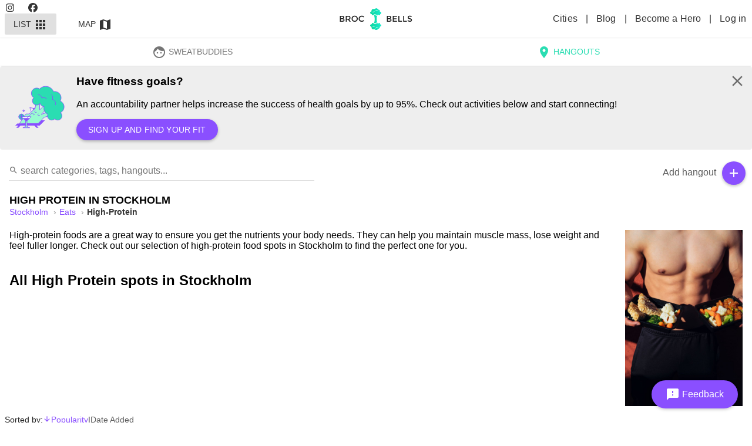

--- FILE ---
content_type: text/html; charset=utf-8
request_url: https://brocnbells.com/stockholm/high-protein
body_size: 49195
content:
<!doctype html>
<html
  itemscope
  itemtype="http://schema.org/WebPage"
  prefix="og: http://ogp.me/ns# fb: http://ogp.me/ns/fb#"
  lang="en">
  <head>
    <meta charset="utf-8" />
    <meta http-equiv="X-UA-Compatible" content="IE=edge" />
    <meta name="referrer" content="always" />
    <meta name="apple-mobile-web-app-capable" content="yes" />
    <meta
      name="viewport"
      content="width=device-width, initial-scale=1, maximum-scale=10, user-scalable=1" />

    
<meta name="brocnbells/config/environment" content="%7B%22modulePrefix%22%3A%22brocnbells%22%2C%22environment%22%3A%22production%22%2C%22rootURL%22%3A%22%2F%22%2C%22locationType%22%3A%22history%22%2C%22ember-paper%22%3A%7B%22insertFontLinks%22%3Afalse%2C%22whitelist%22%3A%5B%22paper-card%22%2C%22paper-tooltip%22%2C%22paper-button%22%2C%22paper-icon%22%2C%22paper-progress-linear%22%2C%22paper-progress-circular%22%2C%22paper-toast%22%2C%22paper-form%22%2C%22paper-input%22%2C%22paper-select%22%2C%22paper-checkbox%22%2C%22paper-dialog%22%2C%22paper-dialog-content%22%2C%22paper-radio%22%2C%22paper-radio-group%22%2C%22paper-tabs%22%2C%22paper-switch%22%2C%22paper-toolbar%22%2C%22paper-toolbar-tools%22%2C%22paper-content%22%2C%22paper-slider%22%2C%22paper-sidenav%22%2C%22paper-sidenav-container%22%5D%7D%2C%22ember-data%22%3A%7B%7D%2C%22fastboot%22%3A%7B%22hostWhitelist%22%3A%5B%220.0.0.0%3A4000%22%2C%220.0.0.0%3A1337%22%2C%220.0.0.0%3A1338%22%2C%22127.0.0.1%3A4000%22%2C%22127.0.0.1%3A1337%22%2C%22127.0.0.1%3A1338%22%2C%2237.148.205.79%3A4000%22%2C%22brocnbells.localhost%22%2C%22brocnbells-api.localhost%22%2C%22brocandbells.com%22%2C%22brocnbells.com%22%2C%22beta.brocnbells.com%22%2C%22api.brocnbells.com%22%2C%22%2F%5Elocalhost%3A%5C%5Cd%2B%24%2F%22%5D%7D%2C%22EmberENV%22%3A%7B%22FEATURES%22%3A%7B%7D%2C%22EXTEND_PROTOTYPES%22%3A%7B%22Date%22%3Afalse%7D%2C%22_APPLICATION_TEMPLATE_WRAPPER%22%3Afalse%2C%22_JQUERY_INTEGRATION%22%3Afalse%2C%22_TEMPLATE_ONLY_GLIMMER_COMPONENTS%22%3Atrue%7D%2C%22APP%22%3A%7B%22name%22%3A%22brocnbells%22%2C%22version%22%3A%221.5.8%2B9e285b5a%22%7D%2C%22ember-google-maps%22%3A%7B%22key%22%3A%22AIzaSyAEXU3Nzp2At6CF0km4KmTj6CMeOt15Y_E%22%2C%22language%22%3A%22en%22%2C%22protocol%22%3A%22https%22%2C%22version%22%3A%223.55%22%2C%22libraries%22%3A%5B%22geometry%22%2C%22places%22%5D%2C%22only%22%3A%5B%22overlay%22%5D%2C%22src%22%3A%22https%3A%2F%2Fmaps.googleapis.com%2Fmaps%2Fapi%2Fjs%3Fv%3D3.55%26libraries%3Dgeometry%252Cplaces%26language%3Den%26key%3DAIzaSyAEXU3Nzp2At6CF0km4KmTj6CMeOt15Y_E%22%7D%2C%22apiHost%22%3A%22https%3A%2F%2Fapi.brocnbells.com%22%2C%22fastbootApiHost%22%3A%22http%3A%2F%2F127.0.0.1%3A1337%22%2C%22authRedirectUri%22%3A%22https%3A%2F%2Fbrocnbells.com%2Fauth.html%22%2C%22sentry%22%3A%7B%22dsn%22%3A%22https%3A%2F%2F259da9c36a2d4b18badf8ebb3d4a9498%40o447350.ingest.sentry.io%2F5427107%22%2C%22environment%22%3A%22development%22%2C%22release%22%3A%221.5.8%2Blocaldev%22%2C%22tracesSampleRate%22%3A0.1%7D%7D" />
<!-- EMBER_CLI_FASTBOOT_TITLE -->  <meta name="ember-cli-head-start" content><title>Healthy eats with High Protein options in Stockholm - Brocnbells</title>
<meta name="description" content="Find the best High Protein spots in Stockholm to discover and meet new like-minded people at.">
<meta name="apple-mobile-web-app-title" content="Brocnbells">
<meta itemprop="name" content="Healthy eats with High Protein options in Stockholm - Brocnbells">
<meta itemprop="description" content="Find the best High Protein spots in Stockholm to discover and meet new like-minded people at.">
<meta itemprop="image" content="https://files.brocnbells.com/1667619633545.jpeg">
<meta name="twitter:card" content="summary_large_image">
<meta name="twitter:site" content="@brocnbells">
<meta name="twitter:title" content="Healthy eats with High Protein options in Stockholm - Brocnbells">
<meta name="twitter:description" content="Find the best High Protein spots in Stockholm to discover and meet new like-minded people at.">
<meta name="twitter:creator" content="@brocnbells">
<meta name="twitter:image" content="https://files.brocnbells.com/1667619633545.jpeg">
<meta property="og:title" content="Healthy eats with High Protein options in Stockholm - Brocnbells">
<meta property="og:url" content="https://brocnbells.com/stockholm/high-protein">
<meta property="og:locale" content="en_US">
<meta property="og:image" content="https://files.brocnbells.com/1667619633545.jpeg">
<meta property="og:description" content="Find the best High Protein spots in Stockholm to discover and meet new like-minded people at.">
<meta property="og:site_name" content="Brocnbells">
<meta property="og:type" content="website">
<meta property="fb:app_id" content="335993740067532">
<link rel="sitemap" href="https://api.brocnbells.com/sitemap.xml" type="application/xml">
<link rel="canonical" href="https://brocnbells.com/stockholm/high-protein">
<!----><meta name="ember-cli-head-end" content>

<meta name="theme-color" content="#2addb2">
<meta name="apple-mobile-web-app-capable" content="yes">
<meta name="apple-mobile-web-app-title" content="Brocnbells">
<meta name="apple-mobile-web-app-status-bar-style" content="default">

    <link rel="manifest" href="/manifest.webmanifest" />
    <meta name="msapplication-config" content="/browserconfig.xml" />

    <link integrity="" rel="stylesheet" href="/assets/vendor-6f09193748ddd7b81f2de14ff46fbe2c.css" />
    <link
      integrity=""
      rel="stylesheet"
      href="/assets/brocnbells-8201a13e29142afbbe971a513c496f35.css" />
    <link
      rel="stylesheet"
      rel="preconnect"
      href="https://fonts.googleapis.com/icon?family=Material+Icons&display=swap" />

    <link rel="shortcut icon" href="/favicon.ico" />
    <link rel="icon" type="image/png" sizes="16x16" href="/favicon-16x16.png" />
    <link rel="icon" type="image/png" sizes="32x32" href="/favicon-32x32.png" />
    <link rel="icon" type="image/png" sizes="48x48" href="/favicon-48x48.png" />
    
  </head>
  <body>
    <script type="x/boundary" id="fastboot-body-start"></script><!---->
<md-toolbar class="md-default-theme     header-menu">
  
  <div id="ember3095039" class="md-toolbar-tools ember-view">
    <div class="nav-left-item">
        <div class="desktop-header-left">
          <a href="https://instagram.com/brocnbells">
            <svg class="svg-inline--fa fa-instagram" data-prefix="fab" data-icon="instagram" aria-hidden="true" focusable="false" role="img" xmlns="http://www.w3.org/2000/svg" viewbox="0 0 448 512">
        <path fill="currentColor" d="M224.1 141c-63.6 0-114.9 51.3-114.9 114.9s51.3 114.9 114.9 114.9S339 319.5 339 255.9 287.7 141 224.1 141zm0 189.6c-41.1 0-74.7-33.5-74.7-74.7s33.5-74.7 74.7-74.7 74.7 33.5 74.7 74.7-33.6 74.7-74.7 74.7zm146.4-194.3c0 14.9-12 26.8-26.8 26.8-14.9 0-26.8-12-26.8-26.8s12-26.8 26.8-26.8 26.8 12 26.8 26.8zm76.1 27.2c-1.7-35.9-9.9-67.7-36.2-93.9-26.2-26.2-58-34.4-93.9-36.2-37-2.1-147.9-2.1-184.9 0-35.8 1.7-67.6 9.9-93.9 36.1s-34.4 58-36.2 93.9c-2.1 37-2.1 147.9 0 184.9 1.7 35.9 9.9 67.7 36.2 93.9s58 34.4 93.9 36.2c37 2.1 147.9 2.1 184.9 0 35.9-1.7 67.7-9.9 93.9-36.2 26.2-26.2 34.4-58 36.2-93.9 2.1-37 2.1-147.8 0-184.8zM398.8 388c-7.8 19.6-22.9 34.7-42.6 42.6-29.5 11.7-99.5 9-132.1 9s-102.7 2.6-132.1-9c-19.6-7.8-34.7-22.9-42.6-42.6-11.7-29.5-9-99.5-9-132.1s-2.6-102.7 9-132.1c7.8-19.6 22.9-34.7 42.6-42.6 29.5-11.7 99.5-9 132.1-9s102.7-2.6 132.1 9c19.6 7.8 34.7 22.9 42.6 42.6 11.7 29.5 9 99.5 9 132.1s2.7 102.7-9 132.1z"></path>
    </svg>
          </a>
          <a href="https://facebook.com/brocnbells">
            <svg class="svg-inline--fa fa-facebook" data-prefix="fab" data-icon="facebook" aria-hidden="true" focusable="false" role="img" xmlns="http://www.w3.org/2000/svg" viewbox="0 0 512 512">
        <path fill="currentColor" d="M512 256C512 114.6 397.4 0 256 0S0 114.6 0 256C0 376 82.7 476.8 194.2 504.5V334.2H141.4V256h52.8V222.3c0-87.1 39.4-127.5 125-127.5c16.2 0 44.2 3.2 55.7 6.4V172c-6-.6-16.5-1-29.6-1c-42 0-58.2 15.9-58.2 57.2V256h83.6l-14.4 78.2H287V510.1C413.8 494.8 512 386.9 512 256h0z"></path>
    </svg>
          </a>
        </div>
        <div class="menu-full-parts">
            <button tabindex="0" id="ember3095040" class="mode-active md-default-theme md-button ember-view" type="button">  
              List
              <md-icon md-font-icon="apps" aria-label="apps" id="ember3095041" class="md-menu-origin paper-icon md-font material-icons md-default-theme ember-view">apps

</md-icon>
            



<div class="md-ripple-container"></div>
</button>
            <button tabindex="0" id="ember3095043" class="md-default-theme md-button ember-view" type="button">  
              Map
              <md-icon md-font-icon="map" aria-label="map" id="ember3095044" class="md-menu-origin paper-icon md-font material-icons md-default-theme ember-view">map

</md-icon>
            



<div class="md-ripple-container"></div>
</button>
        </div>
    </div>

    <div class="logo-item">
      <a id="ember3095046" class="ember-view active" href="/">
        <img loading="lazy" class="logo" src="/assets/images/bnb-header-logo.svg" alt="Brocnbells">
      </a>
    </div>

    <div class="nav-right-item">
        <div class="desktop-header-right">
          <a id="ember3095047" class="ember-view" href="/cities">
            Cities
          </a>
          |
          <a href="https://brocnbells.com/blog/">
            Blog
          </a>
            |
            <a id="ember3095048" class="ember-view" href="/subscription">
              Become a Hero
            </a>
          |
          <a id="ember3095049" class="ember-view" href="/login">
            Log in
          </a>
        </div>
        <button tabindex="0" id="ember3095050" class="logged-out-menu-button md-default-theme md-button md-icon-button ember-view" type="button">  
            <md-icon md-font-icon="menu" aria-label="menu" id="ember3095051" class="paper-icon md-font material-icons md-default-theme ember-view">menu

</md-icon>
        



<div class="md-ripple-container"></div>
</button>
    </div>
  </div>

</md-toolbar>

<div class="bnb-mobile-menu">
  <div id="ember3095053" class="flex layout-row ember-view">
<!---->    <!---->
<md-sidenav tabindex="-1" class="md-sidenav-right  md-closed main-menu-sidenav">
  
  
      <div class="menu-profile">
        <md-content class="md-default-theme md-padding ">
  
            <a id="ember3095057" class="ember-view" href="/login">
              <button tabindex="0" id="ember3095058" class="md-default-theme md-button ember-view" type="button">  
                <md-icon md-font-icon="person" aria-label="person" id="ember3095059" class="menu-left-icon paper-icon md-font material-icons md-default-theme ember-view">person

</md-icon>
                Log in or sign up
                <md-icon md-font-icon="arrow_right" aria-label="arrow_right" id="ember3095060" class="menu-left-icon paper-icon md-font material-icons md-default-theme ember-view">arrow_right

</md-icon>
              



<div class="md-ripple-container"></div>
</button>
            </a>
        
</md-content>
      </div>

      <md-divider class="md-default-theme"></md-divider>
      <div class="site-items">
        <md-content class="md-default-theme  ">
  
<!---->
            <a id="ember3095064" class="ember-view" href="/subscription">
              <button tabindex="0" id="ember3095065" class="md-default-theme md-button ember-view" type="button">  
                <md-icon md-font-icon="stars" aria-label="stars" id="ember3095066" class="menu-left-icon c-purple paper-icon md-font material-icons md-default-theme ember-view">stars

</md-icon>
                Brocnbells Hero
              



<div class="md-ripple-container"></div>
</button>
            </a>

            <a id="ember3095068" class="ember-view" href="/cities">
              <button tabindex="0" id="ember3095069" class="md-default-theme md-button ember-view" type="button">  
                <md-icon md-font-icon="location_city" aria-label="location_city" id="ember3095070" class="menu-left-icon paper-icon md-font material-icons md-default-theme ember-view">location_city

</md-icon>
                All Cities
              



<div class="md-ripple-container"></div>
</button>
            </a>

          <a href="https://brocnbells.com/blog/">
            <button tabindex="0" id="ember3095072" class="md-default-theme md-button ember-view" type="button">  
              <md-icon md-font-icon="create" aria-label="create" id="ember3095073" class="menu-left-icon paper-icon md-font material-icons md-default-theme ember-view">create

</md-icon>
              Inspire Blog
            



<div class="md-ripple-container"></div>
</button>
          </a>

          <button tabindex="0" id="ember3095075" class="md-default-theme md-button ember-view" type="button">  
            <md-icon md-font-icon="feedback" aria-label="feedback" id="ember3095076" class="menu-left-icon paper-icon md-font material-icons md-default-theme ember-view">feedback

</md-icon>
            Send Feedback
          



<div class="md-ripple-container"></div>
</button>

<!---->
<!---->
<!---->        
</md-content>
        <div class="bnb-version">
          Version:
          1.5.8+9e285b5a
        </div>
      </div>
    

</md-sidenav>

  </div>
</div>

<div class="app-content
    city.category.index
     logged-out">
    <md-tabs md-border-bottom id="ember3095078" class="md-no-tab-content md-default-theme ember-view"><md-tabs-wrapper>

<!---->
  <md-tabs-canvas class="md-center-tabs" tabindex="-1" role="tablist">
    <md-pagination-wrapper class="md-center-tabs">

      
      <a href="/stockholm/sweatbuddies/discover" style="text-decoration: none; border: none;" tabindex="0" id="bnb-sweatbuddies-tab" class="md-tab ember-view">  
        <md-icon md-font-icon="face" aria-label="face" id="ember3095080" class="paper-icon md-font material-icons md-default-theme ember-view">face

</md-icon>
        SweatBuddies
      


<div class="md-ripple-container"></div></a>
      <a href="/stockholm/all" style="text-decoration: none; border: none;" aria-selected tabindex="0" id="bnb-hangouts-tab" class="md-tab md-active ember-view">  
        <md-icon md-font-icon="location_on" aria-label="location_on" id="ember3095083" class="paper-icon md-font material-icons md-default-theme ember-view">location_on

</md-icon>
        Hangouts
      


<div class="md-ripple-container"></div></a>
<!---->    

<!---->
    </md-pagination-wrapper>
  </md-tabs-canvas>

</md-tabs-wrapper></md-tabs>

      <div class="bnb-educator">
    <div class="wrapper">
        <img src="/assets/images/bnb-icon-perks.svg" width="100" height="100" alt="Have fitness goals?">
      <h3>
        Have fitness goals?
      </h3>
      <p>
        An accountability partner helps increase the success of health goals by up to 95%. Check out activities below and start connecting!
      </p>
        <p>
          <button tabindex="0" id="ember3095085" class="md-default-theme md-button md-raised md-accent ember-view" type="button">  
            Sign up and find your fit
          



<div class="md-ripple-container"></div>
</button>
        </p>

        <span class="close">
          <md-icon md-font-icon="close" style="height: 30px; min-height: 30px; min-width: 30px; font-size: 30px; line-height: 30px;" aria-label="close" id="ember3095087" class="paper-icon md-font material-icons md-default-theme ember-view">close

</md-icon>
        </span>
    </div>
  </div>

    <div class="bnb-listing">
  <div class="bnb-search">
  <div class="search-box">
    <input id="ember3095088" class="ember-text-field ember-view search-field" placeholder="search categories, tags, hangouts..." value type="text">
<!---->    <div class="search-icon">
      <md-icon md-font-icon="search" style="height: 16px; min-height: 16px; min-width: 16px; font-size: 16px; line-height: 16px;" aria-label="search" id="ember3095089" class="paper-icon md-font material-icons md-default-theme ember-view">search

</md-icon>
    </div>
  </div>
  <ul class="list-items">
<!----><!---->  </ul>
</div>
  <div class="list-top-right-actions">
    <div class="add-hangout">
      <span class="text">Add hangout</span>
      <button tabindex="0" id="ember3095090" class="md-default-theme md-button md-raised md-icon-button md-fab md-mini md-accent ember-view" type="button">  <md-icon md-font-icon="add" aria-label="add" id="ember3095091" class="paper-icon md-font material-icons md-default-theme ember-view">add

</md-icon>
      



<div class="md-ripple-container"></div>
</button>
    </div>
<!---->  </div>
  <div class="category-description">
    <h1>
      High Protein
      in
      Stockholm
    </h1>
    <nav class="bnb-bread-crumbs" aria-label="Breadcrumb">
  <ol>
      <li>
        <a id="ember3095093" class="ember-view" href="/stockholm/all">
          stockholm
        </a>
      </li>
      <li>
        <a id="ember3095094" class="ember-view" href="/stockholm/eats">
          Eats
        </a>
      </li>
      <li>
        <a id="ember3095095" class="ember-view active" aria-current="page" href="/stockholm/high-protein">
          high-protein
        </a>
      </li>
  </ol>
</nav>
      <p class="tag-description"><img loading="lazy" class="image" src="https://files.brocnbells.com/1667619633545.jpeg" alt="High Protein hangouts in Stockholm" title="High Protein hangouts in Stockholm">High-protein foods are a great way to ensure you get the nutrients your body needs. They can help you maintain muscle mass, lose weight and feel fuller longer. Check out our selection of high-protein food spots in Stockholm to find the perfect one for you. </p>
<!---->      <h2>All
        High Protein
        spots in
        Stockholm</h2>
  </div>
  <div class="bnb-sort-options">
  Sorted by:
  <a id="ember3095096" class="ember-view active" href="/stockholm/high-protein?order=asc&amp;sort=popular">
    <span class="order">
        <md-icon md-font-icon="arrow_downward_alt" style="height: 14px; min-height: 14px; min-width: 14px; font-size: 14px; line-height: 14px;" aria-label="arrow_downward_alt" id="ember3095097" class="paper-icon md-font material-icons md-default-theme ember-view">arrow_downward_alt

</md-icon>
    </span>
    Popularity
  </a>
  <span class="spacer">
    |
  </span>
  <a id="ember3095098" class="ember-view" href="/stockholm/high-protein?order=asc&amp;sort=added">
    <span class="order">
        <md-icon md-font-icon="arrow_downward_alt" style="height: 14px; min-height: 14px; min-width: 14px; font-size: 14px; line-height: 14px;" aria-label="arrow_downward_alt" id="ember3095099" class="paper-icon md-font material-icons md-default-theme ember-view">arrow_downward_alt

</md-icon>
    </span>
    Date Added</a>
</div>
  <div class="layout-row layout-xs-column the-grid">
      <div class="empty-listing">
        <img loading="lazy" class="image" width="100" height="118" src="/assets/images/main-bnb-icon-error.svg" alt="No hangouts">
        <div class="text">
          <p>
            Oh no! It looks like there are no hangouts in
            Stockholm
            for
            <strong>Stockholm</strong>. Perhaps you can help
            out and click the button below to add some of your favourite spots.
            :)
          </p>
          <a id="ember3095100" class="ember-view" href="/stockholm/new-hangout">
            <button tabindex="0" id="ember3095101" class="md-default-theme md-button md-raised md-primary ember-view" type="button">  
              Add a new hangout
            



<div class="md-ripple-container"></div>
</button>
          </a>
            <a id="ember3095103" class="ember-view" href="/stockholm/all">
              <button tabindex="0" id="ember3095104" class="md-default-theme md-button md-secondary md-raised ember-view" type="button">  
                View all hangouts in
                Stockholm
              



<div class="md-ripple-container"></div>
</button>
            </a>
        </div>
      </div>
<!---->  </div>

<!----><!----></div>
<!---->
<!---->


</div>

<footer>
  <div class="links">
    <h4>
      About
    </h4>
    <p class="credits">
      <a target="_blank" rel="noopener noreferrer" href="https://brocnbells.com/blog/faq/">
        FAQ
      </a>
      |
      <a href="https://brocnbells.com/blog/about-us/" target="_blank" rel="noopener noreferrer">
        About us
      </a>
      |
      <a href="https://brocnbells.com/blog/" target="_blank" rel="noopener noreferrer">
        Blog
      </a>
      |
      <a id="ember3095106" class="ember-view" href="/terms-and-privacy">
        Terms and Privacy
      </a>
      |
      <a href="https://facebook.com/brocnbells" target="_blank" rel="noopener noreferrer">
        Facebook
      </a>
      |
      <a href="https://instagram.com/brocnbells" target="_blank" rel="noopener noreferrer">
        Instagram
      </a>
      |
      <a href="https://wingmen.fi" target="_blank" rel="noopener noreferrer">Design &amp; Development by Wingmen</a>
    </p>
      <div class="f-section all-cities">
        <a id="ember3095107" class="ember-view" href="/cities">
          <h3>
            All cities on Brocnbells
          </h3>
        </a>
      </div>
      <div class="f-section city-categories layout-row layout-wrap">
          <div class="flex-50 flex-gt-xs-25 flex-gt-sm-20 flex-gt-md-15">
            <h4>
              <a id="ember3095108" class="ember-view" href="/vancouver/all">
                Vancouver
              </a>
            </h4>
            <ul>
                <li>
                  <a id="ember3095109" class="ember-view" href="/vancouver/fitness">
                    Fitness
                  </a>
                </li>
                <li>
                  <a id="ember3095110" class="ember-view" href="/vancouver/eats">
                    Eats
                  </a>
                </li>
                <li>
                  <a id="ember3095111" class="ember-view" href="/vancouver/activities">
                    Activities
                  </a>
                </li>
              <li>
                ----
              </li>
              <li>
                <a id="ember3095112" class="ember-view" href="/vancouver/find-new-friends">
                  Find new friends
                </a>
              </li>
              <li>
                <a id="ember3095113" class="ember-view" href="/vancouver/find-gym-buddy">
                  Find a gym buddy
                </a>
              </li>
              <li>
                <a id="ember3095114" class="ember-view" href="/vancouver/best-gyms">
                  See best gyms
                </a>
              </li>
              <li>
                <a id="ember3095115" class="ember-view" href="/vancouver/find-fitness-dates">
                  Find fitness dates
                </a>
              </li>
            </ul>
          </div>
          <div class="flex-50 flex-gt-xs-25 flex-gt-sm-20 flex-gt-md-15">
            <h4>
              <a id="ember3095116" class="ember-view" href="/toronto/all">
                Toronto
              </a>
            </h4>
            <ul>
                <li>
                  <a id="ember3095117" class="ember-view" href="/toronto/fitness">
                    Fitness
                  </a>
                </li>
                <li>
                  <a id="ember3095118" class="ember-view" href="/toronto/eats">
                    Eats
                  </a>
                </li>
                <li>
                  <a id="ember3095119" class="ember-view" href="/toronto/activities">
                    Activities
                  </a>
                </li>
              <li>
                ----
              </li>
              <li>
                <a id="ember3095120" class="ember-view" href="/toronto/find-new-friends">
                  Find new friends
                </a>
              </li>
              <li>
                <a id="ember3095121" class="ember-view" href="/toronto/find-gym-buddy">
                  Find a gym buddy
                </a>
              </li>
              <li>
                <a id="ember3095122" class="ember-view" href="/toronto/best-gyms">
                  See best gyms
                </a>
              </li>
              <li>
                <a id="ember3095123" class="ember-view" href="/toronto/find-fitness-dates">
                  Find fitness dates
                </a>
              </li>
            </ul>
          </div>
          <div class="flex-50 flex-gt-xs-25 flex-gt-sm-20 flex-gt-md-15">
            <h4>
              <a id="ember3095124" class="ember-view" href="/tokyo/all">
                Tokyo
              </a>
            </h4>
            <ul>
                <li>
                  <a id="ember3095125" class="ember-view" href="/tokyo/fitness">
                    Fitness
                  </a>
                </li>
                <li>
                  <a id="ember3095126" class="ember-view" href="/tokyo/eats">
                    Eats
                  </a>
                </li>
                <li>
                  <a id="ember3095127" class="ember-view" href="/tokyo/activities">
                    Activities
                  </a>
                </li>
              <li>
                ----
              </li>
              <li>
                <a id="ember3095128" class="ember-view" href="/tokyo/find-new-friends">
                  Find new friends
                </a>
              </li>
              <li>
                <a id="ember3095129" class="ember-view" href="/tokyo/find-gym-buddy">
                  Find a gym buddy
                </a>
              </li>
              <li>
                <a id="ember3095130" class="ember-view" href="/tokyo/best-gyms">
                  See best gyms
                </a>
              </li>
              <li>
                <a id="ember3095131" class="ember-view" href="/tokyo/find-fitness-dates">
                  Find fitness dates
                </a>
              </li>
            </ul>
          </div>
          <div class="flex-50 flex-gt-xs-25 flex-gt-sm-20 flex-gt-md-15">
            <h4>
              <a id="ember3095132" class="ember-view" href="/tallinn/all">
                Tallinn
              </a>
            </h4>
            <ul>
                <li>
                  <a id="ember3095133" class="ember-view" href="/tallinn/fitness">
                    Fitness
                  </a>
                </li>
                <li>
                  <a id="ember3095134" class="ember-view" href="/tallinn/eats">
                    Eats
                  </a>
                </li>
                <li>
                  <a id="ember3095135" class="ember-view" href="/tallinn/activities">
                    Activities
                  </a>
                </li>
              <li>
                ----
              </li>
              <li>
                <a id="ember3095136" class="ember-view" href="/tallinn/find-new-friends">
                  Find new friends
                </a>
              </li>
              <li>
                <a id="ember3095137" class="ember-view" href="/tallinn/find-gym-buddy">
                  Find a gym buddy
                </a>
              </li>
              <li>
                <a id="ember3095138" class="ember-view" href="/tallinn/best-gyms">
                  See best gyms
                </a>
              </li>
              <li>
                <a id="ember3095139" class="ember-view" href="/tallinn/find-fitness-dates">
                  Find fitness dates
                </a>
              </li>
            </ul>
          </div>
          <div class="flex-50 flex-gt-xs-25 flex-gt-sm-20 flex-gt-md-15">
            <h4>
              <a id="ember3095140" class="ember-view" href="/taipei/all">
                Taipei
              </a>
            </h4>
            <ul>
                <li>
                  <a id="ember3095141" class="ember-view" href="/taipei/fitness">
                    Fitness
                  </a>
                </li>
                <li>
                  <a id="ember3095142" class="ember-view" href="/taipei/eats">
                    Eats
                  </a>
                </li>
                <li>
                  <a id="ember3095143" class="ember-view" href="/taipei/activities">
                    Activities
                  </a>
                </li>
              <li>
                ----
              </li>
              <li>
                <a id="ember3095144" class="ember-view" href="/taipei/find-new-friends">
                  Find new friends
                </a>
              </li>
              <li>
                <a id="ember3095145" class="ember-view" href="/taipei/find-gym-buddy">
                  Find a gym buddy
                </a>
              </li>
              <li>
                <a id="ember3095146" class="ember-view" href="/taipei/best-gyms">
                  See best gyms
                </a>
              </li>
              <li>
                <a id="ember3095147" class="ember-view" href="/taipei/find-fitness-dates">
                  Find fitness dates
                </a>
              </li>
            </ul>
          </div>
          <div class="flex-50 flex-gt-xs-25 flex-gt-sm-20 flex-gt-md-15">
            <h4>
              <a id="ember3095148" class="ember-view" href="/sydney/all">
                Sydney
              </a>
            </h4>
            <ul>
                <li>
                  <a id="ember3095149" class="ember-view" href="/sydney/fitness">
                    Fitness
                  </a>
                </li>
                <li>
                  <a id="ember3095150" class="ember-view" href="/sydney/eats">
                    Eats
                  </a>
                </li>
                <li>
                  <a id="ember3095151" class="ember-view" href="/sydney/activities">
                    Activities
                  </a>
                </li>
              <li>
                ----
              </li>
              <li>
                <a id="ember3095152" class="ember-view" href="/sydney/find-new-friends">
                  Find new friends
                </a>
              </li>
              <li>
                <a id="ember3095153" class="ember-view" href="/sydney/find-gym-buddy">
                  Find a gym buddy
                </a>
              </li>
              <li>
                <a id="ember3095154" class="ember-view" href="/sydney/best-gyms">
                  See best gyms
                </a>
              </li>
              <li>
                <a id="ember3095155" class="ember-view" href="/sydney/find-fitness-dates">
                  Find fitness dates
                </a>
              </li>
            </ul>
          </div>
          <div class="flex-50 flex-gt-xs-25 flex-gt-sm-20 flex-gt-md-15">
            <h4>
              <a id="ember3095156" class="ember-view" href="/stockholm/all">
                Stockholm
              </a>
            </h4>
            <ul>
                <li>
                  <a id="ember3095157" class="ember-view" href="/stockholm/fitness">
                    Fitness
                  </a>
                </li>
                <li>
                  <a id="ember3095158" class="ember-view" href="/stockholm/eats">
                    Eats
                  </a>
                </li>
                <li>
                  <a id="ember3095159" class="ember-view" href="/stockholm/activities">
                    Activities
                  </a>
                </li>
              <li>
                ----
              </li>
              <li>
                <a id="ember3095160" class="ember-view" href="/stockholm/find-new-friends">
                  Find new friends
                </a>
              </li>
              <li>
                <a id="ember3095161" class="ember-view" href="/stockholm/find-gym-buddy">
                  Find a gym buddy
                </a>
              </li>
              <li>
                <a id="ember3095162" class="ember-view" href="/stockholm/best-gyms">
                  See best gyms
                </a>
              </li>
              <li>
                <a id="ember3095163" class="ember-view" href="/stockholm/find-fitness-dates">
                  Find fitness dates
                </a>
              </li>
            </ul>
          </div>
          <div class="flex-50 flex-gt-xs-25 flex-gt-sm-20 flex-gt-md-15">
            <h4>
              <a id="ember3095164" class="ember-view" href="/singapore/all">
                Singapore
              </a>
            </h4>
            <ul>
                <li>
                  <a id="ember3095165" class="ember-view" href="/singapore/fitness">
                    Fitness
                  </a>
                </li>
                <li>
                  <a id="ember3095166" class="ember-view" href="/singapore/eats">
                    Eats
                  </a>
                </li>
                <li>
                  <a id="ember3095167" class="ember-view" href="/singapore/activities">
                    Activities
                  </a>
                </li>
              <li>
                ----
              </li>
              <li>
                <a id="ember3095168" class="ember-view" href="/singapore/find-new-friends">
                  Find new friends
                </a>
              </li>
              <li>
                <a id="ember3095169" class="ember-view" href="/singapore/find-gym-buddy">
                  Find a gym buddy
                </a>
              </li>
              <li>
                <a id="ember3095170" class="ember-view" href="/singapore/best-gyms">
                  See best gyms
                </a>
              </li>
              <li>
                <a id="ember3095171" class="ember-view" href="/singapore/find-fitness-dates">
                  Find fitness dates
                </a>
              </li>
            </ul>
          </div>
          <div class="flex-50 flex-gt-xs-25 flex-gt-sm-20 flex-gt-md-15">
            <h4>
              <a id="ember3095172" class="ember-view" href="/seoul/all">
                Seoul
              </a>
            </h4>
            <ul>
                <li>
                  <a id="ember3095173" class="ember-view" href="/seoul/fitness">
                    Fitness
                  </a>
                </li>
                <li>
                  <a id="ember3095174" class="ember-view" href="/seoul/eats">
                    Eats
                  </a>
                </li>
                <li>
                  <a id="ember3095175" class="ember-view" href="/seoul/activities">
                    Activities
                  </a>
                </li>
              <li>
                ----
              </li>
              <li>
                <a id="ember3095176" class="ember-view" href="/seoul/find-new-friends">
                  Find new friends
                </a>
              </li>
              <li>
                <a id="ember3095177" class="ember-view" href="/seoul/find-gym-buddy">
                  Find a gym buddy
                </a>
              </li>
              <li>
                <a id="ember3095178" class="ember-view" href="/seoul/best-gyms">
                  See best gyms
                </a>
              </li>
              <li>
                <a id="ember3095179" class="ember-view" href="/seoul/find-fitness-dates">
                  Find fitness dates
                </a>
              </li>
            </ul>
          </div>
          <div class="flex-50 flex-gt-xs-25 flex-gt-sm-20 flex-gt-md-15">
            <h4>
              <a id="ember3095180" class="ember-view" href="/san-francisco/all">
                San Francisco
              </a>
            </h4>
            <ul>
                <li>
                  <a id="ember3095181" class="ember-view" href="/san-francisco/fitness">
                    Fitness
                  </a>
                </li>
                <li>
                  <a id="ember3095182" class="ember-view" href="/san-francisco/eats">
                    Eats
                  </a>
                </li>
                <li>
                  <a id="ember3095183" class="ember-view" href="/san-francisco/activities">
                    Activities
                  </a>
                </li>
              <li>
                ----
              </li>
              <li>
                <a id="ember3095184" class="ember-view" href="/san-francisco/find-new-friends">
                  Find new friends
                </a>
              </li>
              <li>
                <a id="ember3095185" class="ember-view" href="/san-francisco/find-gym-buddy">
                  Find a gym buddy
                </a>
              </li>
              <li>
                <a id="ember3095186" class="ember-view" href="/san-francisco/best-gyms">
                  See best gyms
                </a>
              </li>
              <li>
                <a id="ember3095187" class="ember-view" href="/san-francisco/find-fitness-dates">
                  Find fitness dates
                </a>
              </li>
            </ul>
          </div>
          <div class="flex-50 flex-gt-xs-25 flex-gt-sm-20 flex-gt-md-15">
            <h4>
              <a id="ember3095188" class="ember-view" href="/rome/all">
                Rome
              </a>
            </h4>
            <ul>
                <li>
                  <a id="ember3095189" class="ember-view" href="/rome/fitness">
                    Fitness
                  </a>
                </li>
                <li>
                  <a id="ember3095190" class="ember-view" href="/rome/eats">
                    Eats
                  </a>
                </li>
                <li>
                  <a id="ember3095191" class="ember-view" href="/rome/activities">
                    Activities
                  </a>
                </li>
              <li>
                ----
              </li>
              <li>
                <a id="ember3095192" class="ember-view" href="/rome/find-new-friends">
                  Find new friends
                </a>
              </li>
              <li>
                <a id="ember3095193" class="ember-view" href="/rome/find-gym-buddy">
                  Find a gym buddy
                </a>
              </li>
              <li>
                <a id="ember3095194" class="ember-view" href="/rome/best-gyms">
                  See best gyms
                </a>
              </li>
              <li>
                <a id="ember3095195" class="ember-view" href="/rome/find-fitness-dates">
                  Find fitness dates
                </a>
              </li>
            </ul>
          </div>
          <div class="flex-50 flex-gt-xs-25 flex-gt-sm-20 flex-gt-md-15">
            <h4>
              <a id="ember3095196" class="ember-view" href="/phnom-penh/all">
                Phnom Penh
              </a>
            </h4>
            <ul>
                <li>
                  <a id="ember3095197" class="ember-view" href="/phnom-penh/fitness">
                    Fitness
                  </a>
                </li>
                <li>
                  <a id="ember3095198" class="ember-view" href="/phnom-penh/eats">
                    Eats
                  </a>
                </li>
                <li>
                  <a id="ember3095199" class="ember-view" href="/phnom-penh/activities">
                    Activities
                  </a>
                </li>
              <li>
                ----
              </li>
              <li>
                <a id="ember3095200" class="ember-view" href="/phnom-penh/find-new-friends">
                  Find new friends
                </a>
              </li>
              <li>
                <a id="ember3095201" class="ember-view" href="/phnom-penh/find-gym-buddy">
                  Find a gym buddy
                </a>
              </li>
              <li>
                <a id="ember3095202" class="ember-view" href="/phnom-penh/best-gyms">
                  See best gyms
                </a>
              </li>
              <li>
                <a id="ember3095203" class="ember-view" href="/phnom-penh/find-fitness-dates">
                  Find fitness dates
                </a>
              </li>
            </ul>
          </div>
          <div class="flex-50 flex-gt-xs-25 flex-gt-sm-20 flex-gt-md-15">
            <h4>
              <a id="ember3095204" class="ember-view" href="/perth/all">
                Perth
              </a>
            </h4>
            <ul>
                <li>
                  <a id="ember3095205" class="ember-view" href="/perth/fitness">
                    Fitness
                  </a>
                </li>
                <li>
                  <a id="ember3095206" class="ember-view" href="/perth/eats">
                    Eats
                  </a>
                </li>
                <li>
                  <a id="ember3095207" class="ember-view" href="/perth/activities">
                    Activities
                  </a>
                </li>
              <li>
                ----
              </li>
              <li>
                <a id="ember3095208" class="ember-view" href="/perth/find-new-friends">
                  Find new friends
                </a>
              </li>
              <li>
                <a id="ember3095209" class="ember-view" href="/perth/find-gym-buddy">
                  Find a gym buddy
                </a>
              </li>
              <li>
                <a id="ember3095210" class="ember-view" href="/perth/best-gyms">
                  See best gyms
                </a>
              </li>
              <li>
                <a id="ember3095211" class="ember-view" href="/perth/find-fitness-dates">
                  Find fitness dates
                </a>
              </li>
            </ul>
          </div>
          <div class="flex-50 flex-gt-xs-25 flex-gt-sm-20 flex-gt-md-15">
            <h4>
              <a id="ember3095212" class="ember-view" href="/paris/all">
                Paris
              </a>
            </h4>
            <ul>
                <li>
                  <a id="ember3095213" class="ember-view" href="/paris/fitness">
                    Fitness
                  </a>
                </li>
                <li>
                  <a id="ember3095214" class="ember-view" href="/paris/eats">
                    Eats
                  </a>
                </li>
                <li>
                  <a id="ember3095215" class="ember-view" href="/paris/activities">
                    Activities
                  </a>
                </li>
              <li>
                ----
              </li>
              <li>
                <a id="ember3095216" class="ember-view" href="/paris/find-new-friends">
                  Find new friends
                </a>
              </li>
              <li>
                <a id="ember3095217" class="ember-view" href="/paris/find-gym-buddy">
                  Find a gym buddy
                </a>
              </li>
              <li>
                <a id="ember3095218" class="ember-view" href="/paris/best-gyms">
                  See best gyms
                </a>
              </li>
              <li>
                <a id="ember3095219" class="ember-view" href="/paris/find-fitness-dates">
                  Find fitness dates
                </a>
              </li>
            </ul>
          </div>
          <div class="flex-50 flex-gt-xs-25 flex-gt-sm-20 flex-gt-md-15">
            <h4>
              <a id="ember3095220" class="ember-view" href="/oslo/all">
                Oslo
              </a>
            </h4>
            <ul>
                <li>
                  <a id="ember3095221" class="ember-view" href="/oslo/fitness">
                    Fitness
                  </a>
                </li>
                <li>
                  <a id="ember3095222" class="ember-view" href="/oslo/eats">
                    Eats
                  </a>
                </li>
                <li>
                  <a id="ember3095223" class="ember-view" href="/oslo/activities">
                    Activities
                  </a>
                </li>
              <li>
                ----
              </li>
              <li>
                <a id="ember3095224" class="ember-view" href="/oslo/find-new-friends">
                  Find new friends
                </a>
              </li>
              <li>
                <a id="ember3095225" class="ember-view" href="/oslo/find-gym-buddy">
                  Find a gym buddy
                </a>
              </li>
              <li>
                <a id="ember3095226" class="ember-view" href="/oslo/best-gyms">
                  See best gyms
                </a>
              </li>
              <li>
                <a id="ember3095227" class="ember-view" href="/oslo/find-fitness-dates">
                  Find fitness dates
                </a>
              </li>
            </ul>
          </div>
          <div class="flex-50 flex-gt-xs-25 flex-gt-sm-20 flex-gt-md-15">
            <h4>
              <a id="ember3095228" class="ember-view" href="/new-york/all">
                New York
              </a>
            </h4>
            <ul>
                <li>
                  <a id="ember3095229" class="ember-view" href="/new-york/fitness">
                    Fitness
                  </a>
                </li>
                <li>
                  <a id="ember3095230" class="ember-view" href="/new-york/eats">
                    Eats
                  </a>
                </li>
                <li>
                  <a id="ember3095231" class="ember-view" href="/new-york/activities">
                    Activities
                  </a>
                </li>
              <li>
                ----
              </li>
              <li>
                <a id="ember3095232" class="ember-view" href="/new-york/find-new-friends">
                  Find new friends
                </a>
              </li>
              <li>
                <a id="ember3095233" class="ember-view" href="/new-york/find-gym-buddy">
                  Find a gym buddy
                </a>
              </li>
              <li>
                <a id="ember3095234" class="ember-view" href="/new-york/best-gyms">
                  See best gyms
                </a>
              </li>
              <li>
                <a id="ember3095235" class="ember-view" href="/new-york/find-fitness-dates">
                  Find fitness dates
                </a>
              </li>
            </ul>
          </div>
          <div class="flex-50 flex-gt-xs-25 flex-gt-sm-20 flex-gt-md-15">
            <h4>
              <a id="ember3095236" class="ember-view" href="/mumbai/all">
                Mumbai
              </a>
            </h4>
            <ul>
                <li>
                  <a id="ember3095237" class="ember-view" href="/mumbai/fitness">
                    Fitness
                  </a>
                </li>
                <li>
                  <a id="ember3095238" class="ember-view" href="/mumbai/eats">
                    Eats
                  </a>
                </li>
                <li>
                  <a id="ember3095239" class="ember-view" href="/mumbai/activities">
                    Activities
                  </a>
                </li>
              <li>
                ----
              </li>
              <li>
                <a id="ember3095240" class="ember-view" href="/mumbai/find-new-friends">
                  Find new friends
                </a>
              </li>
              <li>
                <a id="ember3095241" class="ember-view" href="/mumbai/find-gym-buddy">
                  Find a gym buddy
                </a>
              </li>
              <li>
                <a id="ember3095242" class="ember-view" href="/mumbai/best-gyms">
                  See best gyms
                </a>
              </li>
              <li>
                <a id="ember3095243" class="ember-view" href="/mumbai/find-fitness-dates">
                  Find fitness dates
                </a>
              </li>
            </ul>
          </div>
          <div class="flex-50 flex-gt-xs-25 flex-gt-sm-20 flex-gt-md-15">
            <h4>
              <a id="ember3095244" class="ember-view" href="/melbourne/all">
                Melbourne
              </a>
            </h4>
            <ul>
                <li>
                  <a id="ember3095245" class="ember-view" href="/melbourne/fitness">
                    Fitness
                  </a>
                </li>
                <li>
                  <a id="ember3095246" class="ember-view" href="/melbourne/eats">
                    Eats
                  </a>
                </li>
                <li>
                  <a id="ember3095247" class="ember-view" href="/melbourne/activities">
                    Activities
                  </a>
                </li>
              <li>
                ----
              </li>
              <li>
                <a id="ember3095248" class="ember-view" href="/melbourne/find-new-friends">
                  Find new friends
                </a>
              </li>
              <li>
                <a id="ember3095249" class="ember-view" href="/melbourne/find-gym-buddy">
                  Find a gym buddy
                </a>
              </li>
              <li>
                <a id="ember3095250" class="ember-view" href="/melbourne/best-gyms">
                  See best gyms
                </a>
              </li>
              <li>
                <a id="ember3095251" class="ember-view" href="/melbourne/find-fitness-dates">
                  Find fitness dates
                </a>
              </li>
            </ul>
          </div>
          <div class="flex-50 flex-gt-xs-25 flex-gt-sm-20 flex-gt-md-15">
            <h4>
              <a id="ember3095252" class="ember-view" href="/manila/all">
                Manila
              </a>
            </h4>
            <ul>
                <li>
                  <a id="ember3095253" class="ember-view" href="/manila/fitness">
                    Fitness
                  </a>
                </li>
                <li>
                  <a id="ember3095254" class="ember-view" href="/manila/eats">
                    Eats
                  </a>
                </li>
                <li>
                  <a id="ember3095255" class="ember-view" href="/manila/activities">
                    Activities
                  </a>
                </li>
              <li>
                ----
              </li>
              <li>
                <a id="ember3095256" class="ember-view" href="/manila/find-new-friends">
                  Find new friends
                </a>
              </li>
              <li>
                <a id="ember3095257" class="ember-view" href="/manila/find-gym-buddy">
                  Find a gym buddy
                </a>
              </li>
              <li>
                <a id="ember3095258" class="ember-view" href="/manila/best-gyms">
                  See best gyms
                </a>
              </li>
              <li>
                <a id="ember3095259" class="ember-view" href="/manila/find-fitness-dates">
                  Find fitness dates
                </a>
              </li>
            </ul>
          </div>
          <div class="flex-50 flex-gt-xs-25 flex-gt-sm-20 flex-gt-md-15">
            <h4>
              <a id="ember3095260" class="ember-view" href="/los-angeles/all">
                Los Angeles
              </a>
            </h4>
            <ul>
                <li>
                  <a id="ember3095261" class="ember-view" href="/los-angeles/fitness">
                    Fitness
                  </a>
                </li>
                <li>
                  <a id="ember3095262" class="ember-view" href="/los-angeles/eats">
                    Eats
                  </a>
                </li>
                <li>
                  <a id="ember3095263" class="ember-view" href="/los-angeles/activities">
                    Activities
                  </a>
                </li>
              <li>
                ----
              </li>
              <li>
                <a id="ember3095264" class="ember-view" href="/los-angeles/find-new-friends">
                  Find new friends
                </a>
              </li>
              <li>
                <a id="ember3095265" class="ember-view" href="/los-angeles/find-gym-buddy">
                  Find a gym buddy
                </a>
              </li>
              <li>
                <a id="ember3095266" class="ember-view" href="/los-angeles/best-gyms">
                  See best gyms
                </a>
              </li>
              <li>
                <a id="ember3095267" class="ember-view" href="/los-angeles/find-fitness-dates">
                  Find fitness dates
                </a>
              </li>
            </ul>
          </div>
          <div class="flex-50 flex-gt-xs-25 flex-gt-sm-20 flex-gt-md-15">
            <h4>
              <a id="ember3095268" class="ember-view" href="/london/all">
                London
              </a>
            </h4>
            <ul>
                <li>
                  <a id="ember3095269" class="ember-view" href="/london/fitness">
                    Fitness
                  </a>
                </li>
                <li>
                  <a id="ember3095270" class="ember-view" href="/london/eats">
                    Eats
                  </a>
                </li>
                <li>
                  <a id="ember3095271" class="ember-view" href="/london/activities">
                    Activities
                  </a>
                </li>
              <li>
                ----
              </li>
              <li>
                <a id="ember3095272" class="ember-view" href="/london/find-new-friends">
                  Find new friends
                </a>
              </li>
              <li>
                <a id="ember3095273" class="ember-view" href="/london/find-gym-buddy">
                  Find a gym buddy
                </a>
              </li>
              <li>
                <a id="ember3095274" class="ember-view" href="/london/best-gyms">
                  See best gyms
                </a>
              </li>
              <li>
                <a id="ember3095275" class="ember-view" href="/london/find-fitness-dates">
                  Find fitness dates
                </a>
              </li>
            </ul>
          </div>
          <div class="flex-50 flex-gt-xs-25 flex-gt-sm-20 flex-gt-md-15">
            <h4>
              <a id="ember3095276" class="ember-view" href="/lisbon/all">
                Lisbon
              </a>
            </h4>
            <ul>
                <li>
                  <a id="ember3095277" class="ember-view" href="/lisbon/fitness">
                    Fitness
                  </a>
                </li>
                <li>
                  <a id="ember3095278" class="ember-view" href="/lisbon/eats">
                    Eats
                  </a>
                </li>
                <li>
                  <a id="ember3095279" class="ember-view" href="/lisbon/activities">
                    Activities
                  </a>
                </li>
              <li>
                ----
              </li>
              <li>
                <a id="ember3095280" class="ember-view" href="/lisbon/find-new-friends">
                  Find new friends
                </a>
              </li>
              <li>
                <a id="ember3095281" class="ember-view" href="/lisbon/find-gym-buddy">
                  Find a gym buddy
                </a>
              </li>
              <li>
                <a id="ember3095282" class="ember-view" href="/lisbon/best-gyms">
                  See best gyms
                </a>
              </li>
              <li>
                <a id="ember3095283" class="ember-view" href="/lisbon/find-fitness-dates">
                  Find fitness dates
                </a>
              </li>
            </ul>
          </div>
          <div class="flex-50 flex-gt-xs-25 flex-gt-sm-20 flex-gt-md-15">
            <h4>
              <a id="ember3095284" class="ember-view" href="/las-vegas/all">
                Las Vegas
              </a>
            </h4>
            <ul>
                <li>
                  <a id="ember3095285" class="ember-view" href="/las-vegas/fitness">
                    Fitness
                  </a>
                </li>
                <li>
                  <a id="ember3095286" class="ember-view" href="/las-vegas/eats">
                    Eats
                  </a>
                </li>
                <li>
                  <a id="ember3095287" class="ember-view" href="/las-vegas/activities">
                    Activities
                  </a>
                </li>
              <li>
                ----
              </li>
              <li>
                <a id="ember3095288" class="ember-view" href="/las-vegas/find-new-friends">
                  Find new friends
                </a>
              </li>
              <li>
                <a id="ember3095289" class="ember-view" href="/las-vegas/find-gym-buddy">
                  Find a gym buddy
                </a>
              </li>
              <li>
                <a id="ember3095290" class="ember-view" href="/las-vegas/best-gyms">
                  See best gyms
                </a>
              </li>
              <li>
                <a id="ember3095291" class="ember-view" href="/las-vegas/find-fitness-dates">
                  Find fitness dates
                </a>
              </li>
            </ul>
          </div>
          <div class="flex-50 flex-gt-xs-25 flex-gt-sm-20 flex-gt-md-15">
            <h4>
              <a id="ember3095292" class="ember-view" href="/kuala-lumpur/all">
                Kuala Lumpur
              </a>
            </h4>
            <ul>
                <li>
                  <a id="ember3095293" class="ember-view" href="/kuala-lumpur/fitness">
                    Fitness
                  </a>
                </li>
                <li>
                  <a id="ember3095294" class="ember-view" href="/kuala-lumpur/eats">
                    Eats
                  </a>
                </li>
                <li>
                  <a id="ember3095295" class="ember-view" href="/kuala-lumpur/activities">
                    Activities
                  </a>
                </li>
              <li>
                ----
              </li>
              <li>
                <a id="ember3095296" class="ember-view" href="/kuala-lumpur/find-new-friends">
                  Find new friends
                </a>
              </li>
              <li>
                <a id="ember3095297" class="ember-view" href="/kuala-lumpur/find-gym-buddy">
                  Find a gym buddy
                </a>
              </li>
              <li>
                <a id="ember3095298" class="ember-view" href="/kuala-lumpur/best-gyms">
                  See best gyms
                </a>
              </li>
              <li>
                <a id="ember3095299" class="ember-view" href="/kuala-lumpur/find-fitness-dates">
                  Find fitness dates
                </a>
              </li>
            </ul>
          </div>
          <div class="flex-50 flex-gt-xs-25 flex-gt-sm-20 flex-gt-md-15">
            <h4>
              <a id="ember3095300" class="ember-view" href="/jakarta/all">
                Jakarta
              </a>
            </h4>
            <ul>
                <li>
                  <a id="ember3095301" class="ember-view" href="/jakarta/fitness">
                    Fitness
                  </a>
                </li>
                <li>
                  <a id="ember3095302" class="ember-view" href="/jakarta/eats">
                    Eats
                  </a>
                </li>
                <li>
                  <a id="ember3095303" class="ember-view" href="/jakarta/activities">
                    Activities
                  </a>
                </li>
              <li>
                ----
              </li>
              <li>
                <a id="ember3095304" class="ember-view" href="/jakarta/find-new-friends">
                  Find new friends
                </a>
              </li>
              <li>
                <a id="ember3095305" class="ember-view" href="/jakarta/find-gym-buddy">
                  Find a gym buddy
                </a>
              </li>
              <li>
                <a id="ember3095306" class="ember-view" href="/jakarta/best-gyms">
                  See best gyms
                </a>
              </li>
              <li>
                <a id="ember3095307" class="ember-view" href="/jakarta/find-fitness-dates">
                  Find fitness dates
                </a>
              </li>
            </ul>
          </div>
          <div class="flex-50 flex-gt-xs-25 flex-gt-sm-20 flex-gt-md-15">
            <h4>
              <a id="ember3095308" class="ember-view" href="/hong-kong/all">
                Hong Kong
              </a>
            </h4>
            <ul>
                <li>
                  <a id="ember3095309" class="ember-view" href="/hong-kong/fitness">
                    Fitness
                  </a>
                </li>
                <li>
                  <a id="ember3095310" class="ember-view" href="/hong-kong/eats">
                    Eats
                  </a>
                </li>
                <li>
                  <a id="ember3095311" class="ember-view" href="/hong-kong/activities">
                    Activities
                  </a>
                </li>
              <li>
                ----
              </li>
              <li>
                <a id="ember3095312" class="ember-view" href="/hong-kong/find-new-friends">
                  Find new friends
                </a>
              </li>
              <li>
                <a id="ember3095313" class="ember-view" href="/hong-kong/find-gym-buddy">
                  Find a gym buddy
                </a>
              </li>
              <li>
                <a id="ember3095314" class="ember-view" href="/hong-kong/best-gyms">
                  See best gyms
                </a>
              </li>
              <li>
                <a id="ember3095315" class="ember-view" href="/hong-kong/find-fitness-dates">
                  Find fitness dates
                </a>
              </li>
            </ul>
          </div>
          <div class="flex-50 flex-gt-xs-25 flex-gt-sm-20 flex-gt-md-15">
            <h4>
              <a id="ember3095316" class="ember-view" href="/ho-chi-minh-city/all">
                Ho Chi Minh City
              </a>
            </h4>
            <ul>
                <li>
                  <a id="ember3095317" class="ember-view" href="/ho-chi-minh-city/fitness">
                    Fitness
                  </a>
                </li>
                <li>
                  <a id="ember3095318" class="ember-view" href="/ho-chi-minh-city/eats">
                    Eats
                  </a>
                </li>
                <li>
                  <a id="ember3095319" class="ember-view" href="/ho-chi-minh-city/activities">
                    Activities
                  </a>
                </li>
              <li>
                ----
              </li>
              <li>
                <a id="ember3095320" class="ember-view" href="/ho-chi-minh-city/find-new-friends">
                  Find new friends
                </a>
              </li>
              <li>
                <a id="ember3095321" class="ember-view" href="/ho-chi-minh-city/find-gym-buddy">
                  Find a gym buddy
                </a>
              </li>
              <li>
                <a id="ember3095322" class="ember-view" href="/ho-chi-minh-city/best-gyms">
                  See best gyms
                </a>
              </li>
              <li>
                <a id="ember3095323" class="ember-view" href="/ho-chi-minh-city/find-fitness-dates">
                  Find fitness dates
                </a>
              </li>
            </ul>
          </div>
          <div class="flex-50 flex-gt-xs-25 flex-gt-sm-20 flex-gt-md-15">
            <h4>
              <a id="ember3095324" class="ember-view" href="/helsinki/all">
                Helsinki
              </a>
            </h4>
            <ul>
                <li>
                  <a id="ember3095325" class="ember-view" href="/helsinki/fitness">
                    Fitness
                  </a>
                </li>
                <li>
                  <a id="ember3095326" class="ember-view" href="/helsinki/eats">
                    Eats
                  </a>
                </li>
                <li>
                  <a id="ember3095327" class="ember-view" href="/helsinki/activities">
                    Activities
                  </a>
                </li>
              <li>
                ----
              </li>
              <li>
                <a id="ember3095328" class="ember-view" href="/helsinki/find-new-friends">
                  Find new friends
                </a>
              </li>
              <li>
                <a id="ember3095329" class="ember-view" href="/helsinki/find-gym-buddy">
                  Find a gym buddy
                </a>
              </li>
              <li>
                <a id="ember3095330" class="ember-view" href="/helsinki/best-gyms">
                  See best gyms
                </a>
              </li>
              <li>
                <a id="ember3095331" class="ember-view" href="/helsinki/find-fitness-dates">
                  Find fitness dates
                </a>
              </li>
            </ul>
          </div>
          <div class="flex-50 flex-gt-xs-25 flex-gt-sm-20 flex-gt-md-15">
            <h4>
              <a id="ember3095332" class="ember-view" href="/dubai/all">
                Dubai
              </a>
            </h4>
            <ul>
                <li>
                  <a id="ember3095333" class="ember-view" href="/dubai/fitness">
                    Fitness
                  </a>
                </li>
                <li>
                  <a id="ember3095334" class="ember-view" href="/dubai/eats">
                    Eats
                  </a>
                </li>
                <li>
                  <a id="ember3095335" class="ember-view" href="/dubai/activities">
                    Activities
                  </a>
                </li>
              <li>
                ----
              </li>
              <li>
                <a id="ember3095336" class="ember-view" href="/dubai/find-new-friends">
                  Find new friends
                </a>
              </li>
              <li>
                <a id="ember3095337" class="ember-view" href="/dubai/find-gym-buddy">
                  Find a gym buddy
                </a>
              </li>
              <li>
                <a id="ember3095338" class="ember-view" href="/dubai/best-gyms">
                  See best gyms
                </a>
              </li>
              <li>
                <a id="ember3095339" class="ember-view" href="/dubai/find-fitness-dates">
                  Find fitness dates
                </a>
              </li>
            </ul>
          </div>
          <div class="flex-50 flex-gt-xs-25 flex-gt-sm-20 flex-gt-md-15">
            <h4>
              <a id="ember3095340" class="ember-view" href="/delhi/all">
                Delhi
              </a>
            </h4>
            <ul>
                <li>
                  <a id="ember3095341" class="ember-view" href="/delhi/fitness">
                    Fitness
                  </a>
                </li>
                <li>
                  <a id="ember3095342" class="ember-view" href="/delhi/eats">
                    Eats
                  </a>
                </li>
                <li>
                  <a id="ember3095343" class="ember-view" href="/delhi/activities">
                    Activities
                  </a>
                </li>
              <li>
                ----
              </li>
              <li>
                <a id="ember3095344" class="ember-view" href="/delhi/find-new-friends">
                  Find new friends
                </a>
              </li>
              <li>
                <a id="ember3095345" class="ember-view" href="/delhi/find-gym-buddy">
                  Find a gym buddy
                </a>
              </li>
              <li>
                <a id="ember3095346" class="ember-view" href="/delhi/best-gyms">
                  See best gyms
                </a>
              </li>
              <li>
                <a id="ember3095347" class="ember-view" href="/delhi/find-fitness-dates">
                  Find fitness dates
                </a>
              </li>
            </ul>
          </div>
          <div class="flex-50 flex-gt-xs-25 flex-gt-sm-20 flex-gt-md-15">
            <h4>
              <a id="ember3095348" class="ember-view" href="/copenhagen/all">
                Copenhagen
              </a>
            </h4>
            <ul>
                <li>
                  <a id="ember3095349" class="ember-view" href="/copenhagen/fitness">
                    Fitness
                  </a>
                </li>
                <li>
                  <a id="ember3095350" class="ember-view" href="/copenhagen/eats">
                    Eats
                  </a>
                </li>
                <li>
                  <a id="ember3095351" class="ember-view" href="/copenhagen/activities">
                    Activities
                  </a>
                </li>
              <li>
                ----
              </li>
              <li>
                <a id="ember3095352" class="ember-view" href="/copenhagen/find-new-friends">
                  Find new friends
                </a>
              </li>
              <li>
                <a id="ember3095353" class="ember-view" href="/copenhagen/find-gym-buddy">
                  Find a gym buddy
                </a>
              </li>
              <li>
                <a id="ember3095354" class="ember-view" href="/copenhagen/best-gyms">
                  See best gyms
                </a>
              </li>
              <li>
                <a id="ember3095355" class="ember-view" href="/copenhagen/find-fitness-dates">
                  Find fitness dates
                </a>
              </li>
            </ul>
          </div>
          <div class="flex-50 flex-gt-xs-25 flex-gt-sm-20 flex-gt-md-15">
            <h4>
              <a id="ember3095356" class="ember-view" href="/brussels/all">
                Brussels
              </a>
            </h4>
            <ul>
                <li>
                  <a id="ember3095357" class="ember-view" href="/brussels/fitness">
                    Fitness
                  </a>
                </li>
                <li>
                  <a id="ember3095358" class="ember-view" href="/brussels/eats">
                    Eats
                  </a>
                </li>
                <li>
                  <a id="ember3095359" class="ember-view" href="/brussels/activities">
                    Activities
                  </a>
                </li>
              <li>
                ----
              </li>
              <li>
                <a id="ember3095360" class="ember-view" href="/brussels/find-new-friends">
                  Find new friends
                </a>
              </li>
              <li>
                <a id="ember3095361" class="ember-view" href="/brussels/find-gym-buddy">
                  Find a gym buddy
                </a>
              </li>
              <li>
                <a id="ember3095362" class="ember-view" href="/brussels/best-gyms">
                  See best gyms
                </a>
              </li>
              <li>
                <a id="ember3095363" class="ember-view" href="/brussels/find-fitness-dates">
                  Find fitness dates
                </a>
              </li>
            </ul>
          </div>
          <div class="flex-50 flex-gt-xs-25 flex-gt-sm-20 flex-gt-md-15">
            <h4>
              <a id="ember3095364" class="ember-view" href="/berlin/all">
                Berlin
              </a>
            </h4>
            <ul>
                <li>
                  <a id="ember3095365" class="ember-view" href="/berlin/fitness">
                    Fitness
                  </a>
                </li>
                <li>
                  <a id="ember3095366" class="ember-view" href="/berlin/eats">
                    Eats
                  </a>
                </li>
                <li>
                  <a id="ember3095367" class="ember-view" href="/berlin/activities">
                    Activities
                  </a>
                </li>
              <li>
                ----
              </li>
              <li>
                <a id="ember3095368" class="ember-view" href="/berlin/find-new-friends">
                  Find new friends
                </a>
              </li>
              <li>
                <a id="ember3095369" class="ember-view" href="/berlin/find-gym-buddy">
                  Find a gym buddy
                </a>
              </li>
              <li>
                <a id="ember3095370" class="ember-view" href="/berlin/best-gyms">
                  See best gyms
                </a>
              </li>
              <li>
                <a id="ember3095371" class="ember-view" href="/berlin/find-fitness-dates">
                  Find fitness dates
                </a>
              </li>
            </ul>
          </div>
          <div class="flex-50 flex-gt-xs-25 flex-gt-sm-20 flex-gt-md-15">
            <h4>
              <a id="ember3095372" class="ember-view" href="/barcelona/all">
                Barcelona
              </a>
            </h4>
            <ul>
                <li>
                  <a id="ember3095373" class="ember-view" href="/barcelona/fitness">
                    Fitness
                  </a>
                </li>
                <li>
                  <a id="ember3095374" class="ember-view" href="/barcelona/eats">
                    Eats
                  </a>
                </li>
                <li>
                  <a id="ember3095375" class="ember-view" href="/barcelona/activities">
                    Activities
                  </a>
                </li>
              <li>
                ----
              </li>
              <li>
                <a id="ember3095376" class="ember-view" href="/barcelona/find-new-friends">
                  Find new friends
                </a>
              </li>
              <li>
                <a id="ember3095377" class="ember-view" href="/barcelona/find-gym-buddy">
                  Find a gym buddy
                </a>
              </li>
              <li>
                <a id="ember3095378" class="ember-view" href="/barcelona/best-gyms">
                  See best gyms
                </a>
              </li>
              <li>
                <a id="ember3095379" class="ember-view" href="/barcelona/find-fitness-dates">
                  Find fitness dates
                </a>
              </li>
            </ul>
          </div>
          <div class="flex-50 flex-gt-xs-25 flex-gt-sm-20 flex-gt-md-15">
            <h4>
              <a id="ember3095380" class="ember-view" href="/bangkok/all">
                Bangkok
              </a>
            </h4>
            <ul>
                <li>
                  <a id="ember3095381" class="ember-view" href="/bangkok/fitness">
                    Fitness
                  </a>
                </li>
                <li>
                  <a id="ember3095382" class="ember-view" href="/bangkok/eats">
                    Eats
                  </a>
                </li>
                <li>
                  <a id="ember3095383" class="ember-view" href="/bangkok/activities">
                    Activities
                  </a>
                </li>
              <li>
                ----
              </li>
              <li>
                <a id="ember3095384" class="ember-view" href="/bangkok/find-new-friends">
                  Find new friends
                </a>
              </li>
              <li>
                <a id="ember3095385" class="ember-view" href="/bangkok/find-gym-buddy">
                  Find a gym buddy
                </a>
              </li>
              <li>
                <a id="ember3095386" class="ember-view" href="/bangkok/best-gyms">
                  See best gyms
                </a>
              </li>
              <li>
                <a id="ember3095387" class="ember-view" href="/bangkok/find-fitness-dates">
                  Find fitness dates
                </a>
              </li>
            </ul>
          </div>
          <div class="flex-50 flex-gt-xs-25 flex-gt-sm-20 flex-gt-md-15">
            <h4>
              <a id="ember3095388" class="ember-view" href="/bali/all">
                Bali
              </a>
            </h4>
            <ul>
                <li>
                  <a id="ember3095389" class="ember-view" href="/bali/fitness">
                    Fitness
                  </a>
                </li>
                <li>
                  <a id="ember3095390" class="ember-view" href="/bali/eats">
                    Eats
                  </a>
                </li>
                <li>
                  <a id="ember3095391" class="ember-view" href="/bali/activities">
                    Activities
                  </a>
                </li>
              <li>
                ----
              </li>
              <li>
                <a id="ember3095392" class="ember-view" href="/bali/find-new-friends">
                  Find new friends
                </a>
              </li>
              <li>
                <a id="ember3095393" class="ember-view" href="/bali/find-gym-buddy">
                  Find a gym buddy
                </a>
              </li>
              <li>
                <a id="ember3095394" class="ember-view" href="/bali/best-gyms">
                  See best gyms
                </a>
              </li>
              <li>
                <a id="ember3095395" class="ember-view" href="/bali/find-fitness-dates">
                  Find fitness dates
                </a>
              </li>
            </ul>
          </div>
          <div class="flex-50 flex-gt-xs-25 flex-gt-sm-20 flex-gt-md-15">
            <h4>
              <a id="ember3095396" class="ember-view" href="/auckland/all">
                Auckland
              </a>
            </h4>
            <ul>
                <li>
                  <a id="ember3095397" class="ember-view" href="/auckland/fitness">
                    Fitness
                  </a>
                </li>
                <li>
                  <a id="ember3095398" class="ember-view" href="/auckland/eats">
                    Eats
                  </a>
                </li>
                <li>
                  <a id="ember3095399" class="ember-view" href="/auckland/activities">
                    Activities
                  </a>
                </li>
              <li>
                ----
              </li>
              <li>
                <a id="ember3095400" class="ember-view" href="/auckland/find-new-friends">
                  Find new friends
                </a>
              </li>
              <li>
                <a id="ember3095401" class="ember-view" href="/auckland/find-gym-buddy">
                  Find a gym buddy
                </a>
              </li>
              <li>
                <a id="ember3095402" class="ember-view" href="/auckland/best-gyms">
                  See best gyms
                </a>
              </li>
              <li>
                <a id="ember3095403" class="ember-view" href="/auckland/find-fitness-dates">
                  Find fitness dates
                </a>
              </li>
            </ul>
          </div>
          <div class="flex-50 flex-gt-xs-25 flex-gt-sm-20 flex-gt-md-15">
            <h4>
              <a id="ember3095404" class="ember-view" href="/amsterdam/all">
                Amsterdam
              </a>
            </h4>
            <ul>
                <li>
                  <a id="ember3095405" class="ember-view" href="/amsterdam/fitness">
                    Fitness
                  </a>
                </li>
                <li>
                  <a id="ember3095406" class="ember-view" href="/amsterdam/eats">
                    Eats
                  </a>
                </li>
                <li>
                  <a id="ember3095407" class="ember-view" href="/amsterdam/activities">
                    Activities
                  </a>
                </li>
              <li>
                ----
              </li>
              <li>
                <a id="ember3095408" class="ember-view" href="/amsterdam/find-new-friends">
                  Find new friends
                </a>
              </li>
              <li>
                <a id="ember3095409" class="ember-view" href="/amsterdam/find-gym-buddy">
                  Find a gym buddy
                </a>
              </li>
              <li>
                <a id="ember3095410" class="ember-view" href="/amsterdam/best-gyms">
                  See best gyms
                </a>
              </li>
              <li>
                <a id="ember3095411" class="ember-view" href="/amsterdam/find-fitness-dates">
                  Find fitness dates
                </a>
              </li>
            </ul>
          </div>
      </div>
  </div>
</footer>

<!---->
  <div class="feedback-button" role="button">
    <md-icon md-font-icon="feedback" aria-label="feedback" id="ember3095412" class="paper-icon md-font material-icons md-default-theme ember-view">feedback

</md-icon>
    <span>Feedback</span>
  </div>

<!----><script type="fastboot/shoebox" id="shoebox-ember-data-storefront">{"created":"2026-01-17T17:34:14.172Z","queries":{"GET::/cities":"{\"data\":[{\"type\":\"cities\",\"id\":\"628681695d4ab3bd985aed1d\",\"attributes\":{\"created-at\":\"2022-05-19T17:42:01.107Z\",\"updated-at\":\"2026-01-09T02:41:52.698Z\",\"name\":\"Vancouver\",\"slug\":\"vancouver\",\"countrycode\":\"CA\",\"lat\":\"49.2578262\",\"lng\":\"-123.1941146\",\"description\":\"Vancouver is a major city in western Canada, located in the Lower Mainland region of British Columbia.\",\"image\":\"/assets/images/main-vancouver.jpg\",\"image-small\":\"/assets/images/main-vancouver-sm.jpg\"}},{\"type\":\"cities\",\"id\":\"6282c7e6e02aa07b2f60d531\",\"attributes\":{\"created-at\":\"2022-05-16T21:53:42.788Z\",\"updated-at\":\"2026-01-09T02:41:52.690Z\",\"name\":\"Toronto\",\"slug\":\"toronto\",\"countrycode\":\"CA\",\"lat\":\"43.7181552\",\"lng\":\"-79.518481\",\"description\":\"Toronto, the capital of the province of Ontario, is a major Canadian city along Lake Ontario’s northwestern shore. It's a dynamic metropolis with a core of soaring skyscrapers, all dwarfed by the iconic, free-standing CN Tower. \",\"image\":\"/assets/images/main-toronto.jpg\",\"image-small\":\"/assets/images/main-toronto-sm.jpg\"}},{\"type\":\"cities\",\"id\":\"6117744945e00fcd1e3819cb\",\"attributes\":{\"created-at\":\"2021-08-14T07:44:09.750Z\",\"updated-at\":\"2026-01-09T02:41:52.656Z\",\"name\":\"Tokyo\",\"slug\":\"tokyo\",\"countrycode\":\"JP\",\"lat\":\"35.6762\",\"lng\":\"139.6503\",\"description\":\"Tokyo, Japan’s busy capital, mixes the ultramodern and the traditional, from neon-lit skyscrapers to historic temples.\",\"image\":\"/assets/images/main-tokyo.jpg\",\"image-small\":\"/assets/images/main-tokyo-sm.jpg\"}},{\"type\":\"cities\",\"id\":\"631de2415eb77dab18d1d14d\",\"attributes\":{\"created-at\":\"2022-09-11T13:27:29.834Z\",\"updated-at\":\"2026-01-09T02:41:52.717Z\",\"name\":\"Tallinn\",\"slug\":\"tallinn\",\"countrycode\":\"EE\",\"lat\":\"59.436962\",\"lng\":\"24.753574\",\"description\":\"The capital city of Estonia, a small country which can be found on the eastern shores of the Baltic Sea, Tallinn is located on the northwestern corner of the country and has the total area close to 60 square miles.\",\"image\":\"/assets/images/main-tallinn.jpg\",\"image-small\":\"/assets/images/main-tallinn-sm.jpg\"}},{\"type\":\"cities\",\"id\":\"6117744945e00fcd1e3819ca\",\"attributes\":{\"created-at\":\"2021-08-14T07:44:09.748Z\",\"updated-at\":\"2026-01-09T02:41:52.652Z\",\"name\":\"Taipei\",\"slug\":\"taipei\",\"countrycode\":\"TW\",\"lat\":\"25.0391667\",\"lng\":\"121.525\",\"description\":\"Taipei, the capital of Taiwan, is a modern metropolis with Japanese colonial lanes, busy shopping streets and contemporary buildings. Taipei's fitness scene is packed with exciting boutique fitness gyms and there are many great spots for healty outdoor activities such as hiking.\",\"image\":\"/assets/images/main-taipei.jpg\",\"image-small\":\"/assets/images/main-taipei-sm.jpg\"}},{\"type\":\"cities\",\"id\":\"6117744945e00fcd1e3819cd\",\"attributes\":{\"created-at\":\"2021-08-14T07:44:09.751Z\",\"updated-at\":\"2026-01-09T02:41:52.686Z\",\"name\":\"Sydney\",\"slug\":\"sydney\",\"countrycode\":\"AU\",\"lat\":\"-33.8688\",\"lng\":\"151.2093\",\"description\":\"Sydney, capital of New South Wales and one of Australia's largest cities, is best known for its harbourfront Sydney Opera House, with a distinctive sail-like design. \",\"image\":\"/assets/images/main-sydney.jpg\",\"image-small\":\"/assets/images/main-sydney-sm.jpg\"}},{\"type\":\"cities\",\"id\":\"6296d1d571f2f6885b86b87e\",\"attributes\":{\"created-at\":\"2022-06-01T02:41:25.218Z\",\"updated-at\":\"2026-01-09T02:41:52.700Z\",\"name\":\"Stockholm\",\"slug\":\"stockholm\",\"countrycode\":\"SE\",\"lat\":\"59.3325800\",\"lng\":\"18.0649000\",\"description\":\"Stockholm, the capital of Sweden, encompasses 14 islands and more than 50 bridges on an extensive Baltic Sea archipelago.\",\"image\":\"/assets/images/main-stockholm.jpg\",\"image-small\":\"/assets/images/main-stockholm-sm.jpg\"}},{\"type\":\"cities\",\"id\":\"610c1034631b6e0d94e64288\",\"attributes\":{\"created-at\":\"2021-08-05T16:22:12.805Z\",\"updated-at\":\"2026-01-09T02:41:52.718Z\",\"name\":\"Singapore\",\"slug\":\"singapore\",\"countrycode\":\"SG\",\"lat\":\"1.29027\",\"lng\":\"103.851959\",\"description\":\"Be charmed, confused and excited by the variety of modern healthy concepts such as boutique fitness gyms (yes, we have you covered for your indoor cycling / barre / boxing / outdoor bootcamp needs) and healthy eats cafes housed within traditional shophouse architecture in old districts like Chinatown. With influences from the West and around the region, discover homegrown athleisure brands, grain bowls with an Asian twist, plus franchised and local workout concepts with Brocnbells!\",\"image\":\"/assets/images/main-singapore.jpg\",\"image-small\":\"/assets/images/main-singapore-sm.jpg\"}},{\"type\":\"cities\",\"id\":\"6117744945e00fcd1e3819cc\",\"attributes\":{\"created-at\":\"2021-08-14T07:44:09.750Z\",\"updated-at\":\"2026-01-09T02:41:52.683Z\",\"name\":\"Seoul\",\"slug\":\"seoul\",\"countrycode\":\"KR\",\"lat\":\"37.5665\",\"lng\":\"126.9780\",\"description\":\"Seoul, the capital of South Korea, is a huge metropolis where modern skyscrapers, high-tech subways and pop culture meet Buddhist temples, palaces and street markets.\",\"image\":\"/assets/images/main-seoul.jpg\",\"image-small\":\"/assets/images/main-seoul-sm.jpg\"}},{\"type\":\"cities\",\"id\":\"634be89b317eb1effbb60e4b\",\"attributes\":{\"created-at\":\"2022-10-16T11:18:51.206Z\",\"updated-at\":\"2026-01-09T02:41:52.694Z\",\"name\":\"San Francisco\",\"slug\":\"san-francisco\",\"countrycode\":\"US\",\"lat\":\"37.7576948\",\"lng\":\"-122.472705\",\"description\":\"San Francisco is a cultural, commercial, and financial center in the U.S. state of California.\",\"image\":\"/assets/images/main-san-fransisco.jpg\",\"image-small\":\"/assets/images/main-san-fransisco-sm.jpg\"}},{\"type\":\"cities\",\"id\":\"6296d1d571f2f6885b86b883\",\"attributes\":{\"created-at\":\"2022-06-01T02:41:25.223Z\",\"updated-at\":\"2026-01-09T02:41:52.712Z\",\"name\":\"Rome\",\"slug\":\"rome\",\"countrycode\":\"IT\",\"lat\":\"41.8919300\",\"lng\":\"12.5113300\",\"description\":\"Rome is the capital city of Italy. It is also the capital of the Lazio region, the centre of the Metropolitan City of Rome, and a special comune named Comune di Roma Capitale. With 2,860,009 residents in 1,285 km², Rome is the country's most populated comune and the third most populous city in the European Union by population within city limits.\",\"image\":\"/assets/images/main-rome.jpg\",\"image-small\":\"/assets/images/main-rome-sm.jpg\"}},{\"type\":\"cities\",\"id\":\"66b8dd8b93eb025143e1d010\",\"attributes\":{\"created-at\":\"2024-08-11T15:49:31.478Z\",\"updated-at\":\"2026-01-09T02:41:52.723Z\",\"name\":\"Phnom Penh\",\"slug\":\"phnom-penh\",\"countrycode\":\"KH\",\"lat\":\"11.556373\",\"lng\":\"104.928209\",\"description\":\"Phnom Penh is the capital and largest city of Cambodia. Located on the banks of the Tonlé Sap and Mekong River, Phnom Penh has been the national capital since French colonization of Cambodia, and has grown to become the nation's center of economic and industrial activities, as well as the center of security, politics, cultural heritage, and diplomacy of Cambodia.\",\"image\":\"/assets/images/main-phnom-penh.jpg\",\"image-small\":\"/assets/images/main-phnom-penh-sm.jpg\"}},{\"type\":\"cities\",\"id\":\"67dbcf0f416c38554890f3bc\",\"attributes\":{\"created-at\":\"2025-03-20T08:17:19.676Z\",\"updated-at\":\"2026-01-09T02:41:52.727Z\",\"name\":\"Perth\",\"slug\":\"perth\",\"countrycode\":\"AU\",\"lat\":\"-32.0390554\",\"lng\":\"115.6319034\",\"description\":\"Perth is the capital city of the Australian state of Western Australia. It is the fourth most populous city in Australia, with a metropolitan population of 2.1 million.\",\"image\":\"/assets/images/main-perth.jpg\",\"image-small\":\"/assets/images/main-perth-sm.jpg\"}},{\"type\":\"cities\",\"id\":\"6296d1d571f2f6885b86b881\",\"attributes\":{\"created-at\":\"2022-06-01T02:41:25.222Z\",\"updated-at\":\"2026-01-09T02:41:52.708Z\",\"name\":\"Paris\",\"slug\":\"paris\",\"countrycode\":\"FR\",\"lat\":\"48.8534100\",\"lng\":\"2.3488000\",\"description\":\"Paris is the capital and most populous city of France, with an estimated population of 2,165,423 residents in 2019 in an area of more than 105 km², making it the 34th most densely populated city in the world in 2020.\",\"image\":\"/assets/images/main-paris.jpg\",\"image-small\":\"/assets/images/main-paris-sm.jpg\"}},{\"type\":\"cities\",\"id\":\"6296d1d571f2f6885b86b87f\",\"attributes\":{\"created-at\":\"2022-06-01T02:41:25.220Z\",\"updated-at\":\"2026-01-09T02:41:52.701Z\",\"name\":\"Oslo\",\"slug\":\"oslo\",\"countrycode\":\"NO\",\"lat\":\"59.9127300\",\"lng\":\"10.7460900\",\"description\":\"Oslo is the capital and most populous city of Norway. It constitutes both a county and a municipality.\",\"image\":\"/assets/images/main-oslo.jpg\",\"image-small\":\"/assets/images/main-oslo-sm.jpg\"}},{\"type\":\"cities\",\"id\":\"6282c7e6e02aa07b2f60d534\",\"attributes\":{\"created-at\":\"2022-05-16T21:53:42.791Z\",\"updated-at\":\"2026-01-09T02:41:52.695Z\",\"name\":\"New York\",\"slug\":\"new-york\",\"countrycode\":\"US\",\"lat\":\"40.697403\",\"lng\":\"-74.1201042\",\"description\":\"New York City comprises 5 boroughs sitting where the Hudson River meets the Atlantic Ocean. At its core is Manhattan, a densely populated borough that’s among the world’s major commercial, financial and cultural centers. Its iconic sites include skyscrapers such as the Empire State Building and sprawling Central Park.\",\"image\":\"/assets/images/main-new-york.jpg\",\"image-small\":\"/assets/images/main-new-york-sm.jpg\"}},{\"type\":\"cities\",\"id\":\"66b8dd8b93eb025143e1d00e\",\"attributes\":{\"created-at\":\"2024-08-11T15:49:31.444Z\",\"updated-at\":\"2026-01-09T02:41:52.724Z\",\"name\":\"Mumbai\",\"slug\":\"mumbai\",\"countrycode\":\"IN\",\"lat\":\"19.072830\",\"lng\":\"72.8826172.87770\",\"description\":\"Mumbai is the capital city of the Indian state of Maharashtra. According to the United Nations, as of 2018, Mumbai is the second-most populous city in the country after Delhi and the seventh-most populous city in the world with a population of roughly 20 million.\",\"image\":\"/assets/images/main-mumbai.jpg\",\"image-small\":\"/assets/images/main-mumbai-sm.jpg\"}},{\"type\":\"cities\",\"id\":\"6117744945e00fcd1e3819ce\",\"attributes\":{\"created-at\":\"2021-08-14T07:44:09.754Z\",\"updated-at\":\"2026-01-09T02:41:52.688Z\",\"name\":\"Melbourne\",\"slug\":\"melbourne\",\"countrycode\":\"AU\",\"lat\":\"-37.8136\",\"lng\":\"144.9631\",\"description\":\"Melbourne is the coastal capital of the southeastern Australian state of Victoria.\",\"image\":\"/assets/images/main-melbourne.jpg\",\"image-small\":\"/assets/images/main-melbourne-sm.jpg\"}},{\"type\":\"cities\",\"id\":\"610c1034631b6e0d94e6428c\",\"attributes\":{\"created-at\":\"2021-08-05T16:22:12.810Z\",\"updated-at\":\"2026-01-09T02:41:52.636Z\",\"name\":\"Manila\",\"slug\":\"manila\",\"countrycode\":\"PH\",\"lat\":\"14.5964976\",\"lng\":\"120.9620073\",\"description\":\"With rush hours and the infamous traffic jams of Manila, discover healthy places and workout spots near you that suit your schedule and pocket. From 30-min intense explosive workouts, to boxing, rowing, spin, pole dance, to internationally renowed franchise brands such as barre3, Physique57 and Lagree. From affordable, value for money monthly membership gyms like Anytime Fitness, Celebrity Fitness and Gold's Gym, to Kerry Sports and boutique fitness pay-as-you-go studios that thrive on community, or opt for variety with fitness membership passes Guavapass and Classpass.\",\"image\":\"/assets/images/main-manila.jpg\",\"image-small\":\"/assets/images/main-manila-sm.jpg\"}},{\"type\":\"cities\",\"id\":\"6282c7e6e02aa07b2f60d532\",\"attributes\":{\"created-at\":\"2022-05-16T21:53:42.790Z\",\"updated-at\":\"2026-01-09T02:41:52.692Z\",\"name\":\"Los Angeles\",\"slug\":\"los-angeles\",\"countrycode\":\"US\",\"lat\":\"34.0203992\",\"lng\":\"-118.5521562\",\"description\":\"Los Angeles is a sprawling Southern California city and the center of the nation’s film and television industry.\",\"image\":\"/assets/images/main-los-angeles.jpg\",\"image-small\":\"/assets/images/main-los-angeles-sm.jpg\"}},{\"type\":\"cities\",\"id\":\"610c1034631b6e0d94e6428f\",\"attributes\":{\"created-at\":\"2021-08-05T16:22:12.814Z\",\"updated-at\":\"2026-01-09T02:41:52.647Z\",\"name\":\"London\",\"slug\":\"london\",\"countrycode\":\"GB\",\"lat\":\"51.5286207\",\"lng\":\"0.171809\",\"description\":\"London is one of the largest financial centres of the world. With a dense population of 9 million, the city is home to gyms like Equinox, Gymbox, as well as a couple of homegrown renowned brands in the boutique fitness space like 1Rebel, Psycle and Another Space. These fitness studios are spread out across the city and in major hubs such as Canary Wharf, Kensington, Oxford Circus...nd this health craze does not just stop at fitness. Think food brands from honest food \u0026 drinks brand Rude Health, to Pip \u0026 Nut butter to vegan cafes. A couple of health instructors and influencers like Shona Vertue, Zanna Van Dijk, Clean Eating Alice have also rode on this trend to publish books \u0026 online programs to further motivate and inspire their followers. If this is still not enough to get your excited, check out the many community-driven health \u0026 wellness festivals like Sweatlife Festival by lululemon, Balance Festival, and more!\",\"image\":\"/assets/images/main-london.jpg\",\"image-small\":\"/assets/images/main-london-sm.jpg\"}},{\"type\":\"cities\",\"id\":\"631de2415eb77dab18d1d14b\",\"attributes\":{\"created-at\":\"2022-09-11T13:27:29.813Z\",\"updated-at\":\"2026-01-09T02:41:52.714Z\",\"name\":\"Lisbon\",\"slug\":\"lisbon\",\"countrycode\":\"PT\",\"lat\":\"38.736946\",\"lng\":\"-9.142685\",\"description\":\"Lisbon is a large city, the capital and a key economic, political, cultural, and social life center of modern days' Portugal\",\"image\":\"/assets/images/main-lisbon.jpg\",\"image-small\":\"/assets/images/main-lisbon-sm.jpg\"}},{\"type\":\"cities\",\"id\":\"67dbcf0f416c38554890f3bd\",\"attributes\":{\"created-at\":\"2025-03-20T08:17:19.678Z\",\"updated-at\":\"2026-01-09T02:41:52.728Z\",\"name\":\"Las Vegas\",\"slug\":\"las-vegas\",\"countrycode\":\"US\",\"lat\":\"36.1251645\",\"lng\":\"-115.339806\",\"description\":\"Las Vegas is a major city in the United States, known for its casinos, entertainment, and nightlife.\",\"image\":\"/assets/images/main-las-vegas.jpg\",\"image-small\":\"/assets/images/main-las-vegas-sm.jpg\"}},{\"type\":\"cities\",\"id\":\"610c1034631b6e0d94e6428d\",\"attributes\":{\"created-at\":\"2021-08-05T16:22:12.811Z\",\"updated-at\":\"2026-01-09T02:41:52.640Z\",\"name\":\"Kuala Lumpur\",\"slug\":\"kuala-lumpur\",\"countrycode\":\"MY\",\"lat\":\"3.1385053\",\"lng\":\"101.6518844\",\"description\":\"Gym goers in Kuala Lumpur enjoy having variety in their workout routines, giving rise to the popularity of fitness membership passes including ClassPass, GuavaPass and KFIT. With heavy traffic continuning to affect the millions of people living in KL, the national capital of Malaysia as well as its largest city, people prefer to select gyms and healthy cafes that are located within the same area as their workplace or residence such as Mont Kiara, Bukit Damansara and Bangsar.\u003cbr\u003e\u003cbr\u003eThere has been a rapid expansion of boutique fitness concepts recently, taking influence from the West, but also neighbouring Singapore. Select from global fitness franchises such as F45, to homegrown names like Fly Project that costs up to MYR75 for 1 class credit to larger gym spaces such as CHi Fitness and Babel. Barre, HIIT, Strength \u0026 Conditioning, CrossFit, Spin, Ladies Only gym - you name it!\",\"image\":\"/assets/images/main-kuala-lumpur.jpg\",\"image-small\":\"/assets/images/main-kuala-lumpur-sm.jpg\"}},{\"type\":\"cities\",\"id\":\"610c1034631b6e0d94e6428b\",\"attributes\":{\"created-at\":\"2021-08-05T16:22:12.810Z\",\"updated-at\":\"2026-01-09T02:41:52.632Z\",\"name\":\"Jakarta\",\"slug\":\"jakarta\",\"countrycode\":\"ID\",\"lat\":\"-6.2162002\",\"lng\":\"106.8161116\",\"description\":\"Home to close to 10 million people, Jakarta is a city in Indonesia known for its bad traffic. The growing and bustling boutique fitness \u0026 healthy eating spaces are designed for individuals to hangout, to wait out the traffic. Select from a variety of workouts including CrossFit boxes, as well as multi disciplinary studios offering group fitness classes like Zumba, TRX, Yoga.\",\"image\":\"/assets/images/main-jakarta.jpg\",\"image-small\":\"/assets/images/main-jakarta-sm.jpg\"}},{\"type\":\"cities\",\"id\":\"610c1034631b6e0d94e64289\",\"attributes\":{\"created-at\":\"2021-08-05T16:22:12.807Z\",\"updated-at\":\"2026-01-09T02:41:52.624Z\",\"name\":\"Hong Kong\",\"slug\":\"hong-kong\",\"countrycode\":\"HK\",\"lat\":\"22.28552\",\"lng\":\"114.15769\",\"description\":\"Widely known as ‘the Asian New York’, Hong Kong boats narrow ribbons of skyscrapers and crowded streets, amidst hillsides and views of the South China Sea. This city of 7.4 million residents moves at an electrifying speed. Surrounded by a constant ‘buzz’, especially in Central on the HK Island, the population is gaining awareness of the need to ‘slow down’. Expect a range of boxing, movement, megaformer, ‘strongman’ \u0026 ‘spartan race’ group classes, eco-conscious healthy food cafes to specialized personal training gyms, outdoor HIIT workouts and run clubs in the many open spaces \u0026 parks.\",\"image\":\"/assets/images/main-hong-kong.jpg\",\"image-small\":\"/assets/images/main-hong-kong-sm.jpg\"}},{\"type\":\"cities\",\"id\":\"633e509b28eab24f06dfcd99\",\"attributes\":{\"created-at\":\"2022-10-06T03:50:51.206Z\",\"updated-at\":\"2026-01-09T02:41:52.751Z\",\"name\":\"Ho Chi Minh City\",\"slug\":\"ho-chi-minh-city\",\"countrycode\":\"VN\",\"lat\":\"10.762622\",\"lng\":\"106.660172\",\"description\":\"Ho Chi Minh City, also known as Saigon, is the largest city in Vietnam, with a population of around 9 million in 2019. Situated in the southeast region of Vietnam, the city surrounds the Saigon River.\",\"image\":\"/assets/images/main-ho-chi-minh-city.jpg\",\"image-small\":\"/assets/images/main-ho-chi-minh-city-sm.jpg\"}},{\"type\":\"cities\",\"id\":\"610ff12f51fa5e266758328f\",\"attributes\":{\"created-at\":\"2021-08-08T14:58:55.665Z\",\"updated-at\":\"2026-01-09T02:41:52.734Z\",\"name\":\"Helsinki\",\"slug\":\"helsinki\",\"countrycode\":\"FI\",\"lat\":\"60.16952\",\"lng\":\"24.93545\",\"description\":\"Helsinki is the capital, primate, and most populous city of Finland. It is located on the shore of the Gulf of Finland. Helsinki has a budding fitness scene and a lot of outdoorsy places for hikes and other outdoor activities such as kayaking.\",\"image\":\"/assets/images/main-helsinki.jpg\",\"image-small\":\"/assets/images/main-helsinki-sm.jpg\"}},{\"type\":\"cities\",\"id\":\"628681695d4ab3bd985aed1c\",\"attributes\":{\"created-at\":\"2022-05-19T17:42:01.105Z\",\"updated-at\":\"2026-01-09T02:41:52.697Z\",\"name\":\"Dubai\",\"slug\":\"dubai\",\"countrycode\":\"AE\",\"lat\":\"25.0762674\",\"lng\":\"55.0870632\",\"description\":\"Dubai is the most populous city in the United Arab Emirates and the capital of the Emirate of Dubai. Established in the 18th century as a small fishing village, the city grew rapidly in the early 21st century into a cosmopolitan metropolis with a focus on tourism and hospitality.\",\"image\":\"/assets/images/main-dubai.jpg\",\"image-small\":\"/assets/images/main-dubai-sm.jpg\"}},{\"type\":\"cities\",\"id\":\"66b8dd8b93eb025143e1d00f\",\"attributes\":{\"created-at\":\"2024-08-11T15:49:31.445Z\",\"updated-at\":\"2026-01-09T02:41:52.726Z\",\"name\":\"Delhi\",\"slug\":\"delhi\",\"countrycode\":\"IN\",\"lat\":\"28.704059\",\"lng\":\"77.102490\",\"description\":\"Delhi, officially the National Capital Territory of Delhi, is a city and a union territory of India containing New Delhi, the capital of India. It is bordered by the state of Haryana on three sides and by Uttar Pradesh to the east.\",\"image\":\"/assets/images/main-delhi.jpg\",\"image-small\":\"/assets/images/main-delhi-sm.jpg\"}},{\"type\":\"cities\",\"id\":\"631de2415eb77dab18d1d14f\",\"attributes\":{\"created-at\":\"2022-09-11T13:27:29.854Z\",\"updated-at\":\"2026-01-09T02:41:52.713Z\",\"name\":\"Copenhagen\",\"slug\":\"copenhagen\",\"countrycode\":\"DK\",\"lat\":\"55.676098\",\"lng\":\"12.568337\",\"description\":\"Copenhagen is the capital city of Denmark and one of the key tourism centers in the whole region of Scandinavia.\",\"image\":\"/assets/images/main-copenhagen.jpg\",\"image-small\":\"/assets/images/main-copenhagen-sm.jpg\"}},{\"type\":\"cities\",\"id\":\"631de2415eb77dab18d1d14e\",\"attributes\":{\"created-at\":\"2022-09-11T13:27:29.843Z\",\"updated-at\":\"2026-01-09T02:41:52.741Z\",\"name\":\"Brussels\",\"slug\":\"brussels\",\"countrycode\":\"BE\",\"lat\":\"50.8499966\",\"lng\":\"4.3499986\",\"description\":\"Brussels is the capital and largest city of Belgium and the de facto capital of the European Union (EU)\",\"image\":\"/assets/images/main-brussels.jpg\",\"image-small\":\"/assets/images/main-brussels-sm.jpg\"}},{\"type\":\"cities\",\"id\":\"6296d1d571f2f6885b86b882\",\"attributes\":{\"created-at\":\"2022-06-01T02:41:25.222Z\",\"updated-at\":\"2026-01-09T02:41:52.710Z\",\"name\":\"Berlin\",\"slug\":\"berlin\",\"countrycode\":\"DE\",\"lat\":\"52.5243700\",\"lng\":\"13.4105300\",\"description\":\"Berlin is the capital and largest city of Germany by both area and population. Its 3.7 million inhabitants make it the European Union's most populous city, according to population within city limits.\",\"image\":\"/assets/images/main-berlin.jpg\",\"image-small\":\"/assets/images/main-berlin-sm.jpg\"}},{\"type\":\"cities\",\"id\":\"631de2415eb77dab18d1d14c\",\"attributes\":{\"created-at\":\"2022-09-11T13:27:29.823Z\",\"updated-at\":\"2026-01-09T02:41:52.716Z\",\"name\":\"Barcelona\",\"slug\":\"barcelona\",\"countrycode\":\"ES\",\"lat\":\"41.390205\",\"lng\":\"2.154007\",\"description\":\"Located on the southern shores of the country, in the wonderful region of Catalonia, Barcelona is one of the largest cities of Spain, one of the main ports and cultural centers of the country.\",\"image\":\"/assets/images/main-barcelona.jpg\",\"image-small\":\"/assets/images/main-barcelona-sm.jpg\"}},{\"type\":\"cities\",\"id\":\"610c1034631b6e0d94e6428a\",\"attributes\":{\"created-at\":\"2021-08-05T16:22:12.810Z\",\"updated-at\":\"2026-01-09T02:41:52.628Z\",\"name\":\"Bangkok\",\"slug\":\"bangkok\",\"countrycode\":\"TH\",\"lat\":\"13.7245599\",\"lng\":\"100.4926831\",\"description\":\"The boutique fitness gyms scene in bangkok has witnessed rapid growth over the past couple of years. spaces are well-furnished and individuals are dressed in trendy athleisure wear, ready to work up a good sweat! experience homegrown indoor cycling studios, international franchise brands from usa, to names like absolute you, with locations across thailand and expansion plans across the region.  thankfully, despite the horrific traffic, it is pretty easy to get around this bustling city with the efficient bts system and motorbikes. grab your acai smoothie bowl or locally produced coconut drink post workout, or dine at cafes with creatively designed menus, including thai fusion superfood dishes like tom yum salmon quinoa.\",\"image\":\"/assets/images/main-bangkok.jpg\",\"image-small\":\"/assets/images/main-bangkok-sm.jpg\"}},{\"type\":\"cities\",\"id\":\"610c1034631b6e0d94e6428e\",\"attributes\":{\"created-at\":\"2021-08-05T16:22:12.811Z\",\"updated-at\":\"2026-01-09T02:41:52.644Z\",\"name\":\"Bali\",\"slug\":\"bali\",\"countrycode\":\"ID\",\"lat\":\"-8.6726817\",\"lng\":\"115.1891682\",\"description\":\"Bali is an Indonesian island known for its beaches, nature, volcanos. Often an ideal destination for wellness retreats in the South East Asia region \u0026 beyond, the island has since seen a large influx of digital nomads, health \u0026 wellness professionals, entreprenuers. Along with that, a number of organic, sustainable healthy living cafes have also sprung up, together with CrossFit boxes, Yoga, gyms in Seminyak, Canggu, Uluwatu, Ubud and beyond.\",\"image\":\"/assets/images/main-bali.jpg\",\"image-small\":\"/assets/images/main-bali-sm.jpg\"}},{\"type\":\"cities\",\"id\":\"631de2415eb77dab18d1d150\",\"attributes\":{\"created-at\":\"2022-09-11T13:27:29.855Z\",\"updated-at\":\"2026-01-09T02:41:52.720Z\",\"name\":\"Auckland\",\"slug\":\"auckland\",\"countrycode\":\"NZ\",\"lat\":\"-36.848461\",\"lng\":\"174.763336\",\"description\":\"Auckland is the most populous and the largest city of New Zealand. Auckland is a city of rains and dormant volcanoes, wonderful municipal parks and numerous hiking routes, various excellent facilities for sports, and plenty of accommodation options for all budgets and tastes.\",\"image\":\"/assets/images/main-auckland.jpg\",\"image-small\":\"/assets/images/main-auckland-sm.jpg\"}},{\"type\":\"cities\",\"id\":\"6296d1d571f2f6885b86b880\",\"attributes\":{\"created-at\":\"2022-06-01T02:41:25.221Z\",\"updated-at\":\"2026-01-09T02:41:52.703Z\",\"name\":\"Amsterdam\",\"slug\":\"amsterdam\",\"countrycode\":\"NL\",\"lat\":\"52.3740300\",\"lng\":\"4.8896900\",\"description\":\"Amsterdam is the capital and most populous city of the Netherlands; with a population of 907,976 within the city proper, 1,558,755 in the urban area and 2,480,394 in the metropolitan area.\",\"image\":\"/assets/images/main-amsterdam.jpg\",\"image-small\":\"/assets/images/main-amsterdam-sm.jpg\"}}]}","GET::/tags":"{\"data\":[{\"type\":\"tags\",\"id\":\"610c1034631b6e0d94e642cd\",\"attributes\":{\"created-at\":\"2021-08-05T16:22:12.858Z\",\"updated-at\":\"2025-03-05T13:12:00.646Z\",\"name\":\"Zumba\",\"seotitle\":\"Zumba classes \u0026 studios in ${city}\",\"metadesc\":\"\",\"slug\":\"zumba\",\"description\":\"Zumba is a dynamic fitness program created in the 1990s by Colombian dancer Alberto 'Beto' Pérez. It combines Latin and international music with fun dance moves, offering an energetic workout. Trademarked by Zumba Fitness, the program includes interval training with fast and slow rhythms to improve cardiovascular fitness. Zumba classes in ${city} are not just about exercise; they're a lively social event where you can enjoy dancing, meet new people, and be part of an engaging community. It's a fun way to stay fit and connect with others in ${city}.\",\"city-descriptions\":{},\"image\":\"https://files.brocnbells.com/1667402752100.jpeg\",\"parent\":[\"fitness\"],\"primary\":false,\"can-meet-over\":false}},{\"type\":\"tags\",\"id\":\"610c1034631b6e0d94e642cc\",\"attributes\":{\"created-at\":\"2021-08-05T16:22:12.858Z\",\"updated-at\":\"2026-01-09T02:41:54.217Z\",\"name\":\"Yoga\",\"seotitle\":\"Yoga classes \u0026 studios in ${city}\",\"metadesc\":\"\",\"slug\":\"yoga\",\"description\":\"Embark on a transformative journey of mindfulness and physical well-being with yoga, a practice that transcends mere exercise by fostering a balance between body, mind, and spirit. In ${city}, whether you're unfolding your yoga mat for the first time or are an experienced practitioner, a myriad of styles await you. Explore dynamic Vinyasa Yoga flows, the precision of Ashtanga Yoga, the rejuvenating power of Yin Yoga, or the intense heat of Bikram Yoga. You may also find Stretch Yoga, Aerial Yoga, Hanging Yoga, and Pre/post-natal Yoga. Join community-driven classes that nurture unity and personal growth, or seek serenity in private sessions tailored to your individual needs. Dive into our curated list of yoga studios near you in ${city}.\",\"city-descriptions\":{\"kuala-lumpur\":\"In Kuala Lumpur, amidst the architectural wonders and natural beauty, yoga is a growing narrative that caters to a community seeking health and inner peace. The city's yoga scene is as diverse as its population, with studios nestled in rainforests offering immersive Hatha experiences, and wellness hubs in the city center providing restorative Hot Yoga sessions to detox from the urban hustle. Unique ventures like laughter yoga workshops and family-friendly yoga classes reflect Kuala Lumpur's warm, inclusive spirit. Delve into our handpicked assortment of the city's yoga spaces, each promising a unique journey toward relaxation and mindfulness.\",\"singapore\":\"In Singapore, a melting pot of cultures and modern innovation, yoga finds its place amidst the city's captivating skyline. The practice here transcends boundaries, offering a respite from bustling city life through sessions ranging from tranquil sunset Yin classes by the bay to vigorous morning Ashtanga in lush, urban sanctuaries. Boutique studios specialize in diverse practices, whether you're looking to hang from silks in Aerial Yoga or find peace in a meditative Hatha session. Explore the essence of yoga in Singapore through our comprehensive list, guiding you to spaces that resonate with harmony and innovation.\",\"hong-kong\":\"Yoga in Hong Kong reflects the city's dynamic character; a blend of tradition and contemporary lifestyle. Amidst the urban rhythm, find your sanctuary in studios offering everything from the holistic tranquility of Kundalini to the physical challenge of Power Yoga. High above the city streets, skyscraper studios provide an urban oasis for busy Hongkongers, integrating breath-taking views with breath-synced movements. Discover exclusive workshops, rooftop yoga events, and community-driven classes that celebrate diversity and unity. Our selected list pinpoints these havens of wellness, making your search for the perfect yoga retreat in Hong Kong effortless.\",\"bangkok\":\"In Bangkok, where the vibrancy of city life meets ancient tradition, yoga thrives in spaces that reflect the city’s unique charm. From sunlit studios with wooden accents offering alignment-focused Iyengar sessions to innovative fitness centers combining Thai boxing with Vinyasa flow for a robust workout. Early birds can indulge in serene morning classes overlooking the Chao Phraya River, while night owls explore the city's niche offerings like candlelit Yin or interactive, DJ-led Ashtanga classes. Navigate through Bangkok's yoga scene with our detailed compilation, connecting you with local communities dedicated to well-being and self-discovery.\"},\"image\":\"/assets/images/raw/main-yoga.jpg\",\"parent\":[\"fitness\"],\"primary\":false,\"can-meet-over\":true,\"schema-org-type\":\"HealthAndBeautyBusiness\"}},{\"type\":\"tags\",\"id\":\"610c1034631b6e0d94e642cb\",\"attributes\":{\"created-at\":\"2021-08-05T16:22:12.858Z\",\"updated-at\":\"2025-03-05T13:12:00.630Z\",\"name\":\"Wrestling\",\"seotitle\":\"Wrestling gyms \u0026 classes in ${city}\",\"metadesc\":\"\",\"slug\":\"wrestling\",\"description\":\"Wrestling is a great way to stay healthy and make new social connections. The sport can improve strength, agility, balance, and endurance. The exercises can help improve concentration and focus, and the social aspect of the sport is a great way to meet new people and make friends. Wrestling is also a great workout because it requires you to be on your feet for extended periods. For example, a match might last as long as an hour, and you're constantly moving. Find wrestling spots in ${city} here.\",\"image\":\"https://files.brocnbells.com/1667402198265.jpeg\",\"parent\":[\"fitness\"],\"primary\":false}},{\"type\":\"tags\",\"id\":\"610c1034631b6e0d94e642ca\",\"attributes\":{\"created-at\":\"2021-08-05T16:22:12.856Z\",\"updated-at\":\"2025-03-05T13:12:00.625Z\",\"name\":\"Weight Training\",\"seotitle\":\"Weight Training \u0026 Lifting gyms in ${city}\",\"metadesc\":\"\",\"slug\":\"weight-training\",\"description\":\"Lift heavy. Leg Day. Supersets. Burn fat. Speed up metabolism. Build strength. Get lean. Confidence. Ladies, worried that weight training will somehow transform you into big, bulky She-Hulk? (You wish!) It is physiologically almost impossible for you as a woman to put on large amounts of muscle mass; your body's hormonal makeup is not one that will allow you to do so. How muscular you get depends on how much you train, your diet, and your genetics. Getting super muscular happens more readily to people with high levels of testosterone - generally present in men. Play around with powerlifiting moves like deadlifts, squats, benchpress or venture in the olympic weightlifting world with clean \u0026 jerks, snatches, and more. Opt for small group classes or open gym sessions at a well-equipped gym near you in ${city}.\",\"image\":\"/assets/images/raw/main-weight-training.jpg\",\"parent\":[\"fitness\"],\"primary\":false}},{\"type\":\"tags\",\"id\":\"610c1034631b6e0d94e642d9\",\"attributes\":{\"created-at\":\"2021-08-05T16:22:12.865Z\",\"updated-at\":\"2025-03-05T13:12:00.720Z\",\"name\":\"Water Sports\",\"seotitle\":\"Water Sports spots in  ${city}\",\"metadesc\":\"\",\"slug\":\"water-sports\",\"description\":\"Swimming, kayaking, and paddle boarding are a few of the many water sports that people enjoy today. However, water sports are more than just a physical activity, they are also a social activity. This is why many people enjoy water sports as a way to meet new people. Check out the best water sports spots in ${city}.\",\"image\":\"https://files.brocnbells.com/1673785001407.jpeg\",\"parent\":[\"activities\"],\"primary\":false}},{\"type\":\"tags\",\"id\":\"610c1034631b6e0d94e642d8\",\"attributes\":{\"created-at\":\"2021-08-05T16:22:12.865Z\",\"updated-at\":\"2025-03-05T13:12:00.715Z\",\"name\":\"Walk\",\"seotitle\":\"Walking spots \u0026 areas in ${city}\",\"metadesc\":\"\",\"slug\":\"walk\",\"description\":\"Walking around a park or neighborhood is a great way to stay healthy while meeting new people. It's a fun and easy way to make friends because when you are walking and talking with someone at the same time, you'll automatically skip the uncomfortable silences. It's also a great way to exercise and stay healthy. Find the best spots for walking in ${city}.\",\"image\":\"https://files.brocnbells.com/1667395377029.jpeg\",\"parent\":[\"activities\"],\"primary\":false}},{\"type\":\"tags\",\"id\":\"610c1034631b6e0d94e642d7\",\"attributes\":{\"created-at\":\"2021-08-05T16:22:12.865Z\",\"updated-at\":\"2025-03-05T13:12:00.710Z\",\"name\":\"Wakesurf\",\"seotitle\":\"Wakesurfing spots in ${city}\",\"metadesc\":\"\",\"slug\":\"wakesurf\",\"description\":\"Wakesurfing is a great activity for meeting new friends or dating as it provides a good balance of physical activity and social interaction. Wakesurfing will keep you entertained for hours and you'll have a blast while bonding over the adventure. It's a sport that requires coordination, balance, and stamina. If you are looking for someone who shares your love for wakesurfing check out the hangouts in ${city}.\",\"image\":\"https://files.brocnbells.com/1667401940369.jpeg\",\"parent\":[\"activities\"],\"primary\":false}},{\"type\":\"tags\",\"id\":\"610c1034631b6e0d94e642d6\",\"attributes\":{\"created-at\":\"2021-08-05T16:22:12.864Z\",\"updated-at\":\"2025-03-09T08:42:54.191Z\",\"name\":\"Wakeboard\",\"alternative-names\":\"\",\"seotitle\":\"Wakeboarding spots in ${city}\",\"metadesc\":\"\",\"slug\":\"wakeboard\",\"description\":\"Wakeboarding is a great activity for meeting new friends or dating as it provides a good balance of physical activity and social interaction. Wakeboarding will keep you entertained for hours and you'll have a blast while bonding over the adventure. It's a sport that requires coordination, balance, and stamina. If you are looking for someone who shares your love for wakeboarding check out the hangouts in ${city}.\",\"city-descriptions\":{},\"image\":\"https://files.brocnbells.com/1667398294275.jpeg\",\"parent\":[\"activities\"],\"primary\":false,\"can-meet-over\":false}},{\"type\":\"tags\",\"id\":\"610c1034631b6e0d94e642a6\",\"attributes\":{\"created-at\":\"2021-08-05T16:22:12.831Z\",\"updated-at\":\"2026-01-09T02:41:53.989Z\",\"name\":\"Vegetarian\",\"seotitle\":\"Healthy eats with Vegetarian options in ${city}\",\"metadesc\":\"\",\"slug\":\"vegetarian\",\"description\":\"A vegetarian diet focuses on plants for food and sometimes it can still be challenging to find good vegetarian food spots in ${city}. Whether you're on a vegan diet, on a lacto-vegetarian diet, or on a lacto-ovo vegetarian diet here you can find spots that work for you.\\n\",\"image\":\"https://files.brocnbells.com/1667395464620.jpeg\",\"parent\":[\"eats\"],\"primary\":false,\"schema-org-type\":\"\"}},{\"type\":\"tags\",\"id\":\"610c1034631b6e0d94e642a4\",\"attributes\":{\"created-at\":\"2021-08-05T16:22:12.831Z\",\"updated-at\":\"2026-01-09T02:41:53.982Z\",\"name\":\"Vegan\",\"seotitle\":\"Healthy eats with Vegan options in ${city}\",\"metadesc\":\"\",\"slug\":\"vegan\",\"description\":\"A veggie, plant-based based diet with no meat, eggs and dairy. Think plant alternatives to meat and eggs like Just Scramble made with mung beans, tofu, tempeh, as well as post-workout alternatives like nutritious vegan protein powder. Vegans believe in the many benefits to animals' lives and the environment by making conscious decisions of the food they eat. Find the best vegan friendly spots in ${city}.\",\"image\":\"https://files.brocnbells.com/1673785063872.jpeg\",\"parent\":[\"eats\"],\"primary\":false,\"schema-org-type\":\"\"}},{\"type\":\"tags\",\"id\":\"610c1034631b6e0d94e642d5\",\"attributes\":{\"created-at\":\"2021-08-05T16:22:12.864Z\",\"updated-at\":\"2025-03-05T13:12:00.699Z\",\"name\":\"Trail Running\",\"seotitle\":\"Trail Running spots in ${city}\",\"metadesc\":\"\",\"slug\":\"trail-running\",\"description\":\"Trail running is a great way to stay healthy and bond with new people. It is also a good way to get some fresh air and enjoy nature. There are many different types of trail running, from mountain running to trail running in the city. There are many places to find trails to run in your area, including parks, forests, and beaches. If you are new to trail running, it is best to start out with shorter distances and gradually build up your endurance. Find the best trail running spots in ${city}.\",\"image\":\"https://files.brocnbells.com/1667402926886.jpeg\",\"parent\":[\"activities\"],\"primary\":false}},{\"type\":\"tags\",\"id\":\"610c1034631b6e0d94e642c9\",\"attributes\":{\"created-at\":\"2021-08-05T16:22:12.855Z\",\"updated-at\":\"2025-03-05T13:12:00.618Z\",\"name\":\"TRX\",\"seotitle\":\"TRX classes \u0026 studios in ${city}\",\"metadesc\":\"\",\"slug\":\"trx\",\"description\":\"Engage your core, sculpt your body and build your strength with TRX Suspension Trainer work outs at a workout class in ${city}. Typically a segment of a functional training class or at times a suspension trainer specific class, get ready to work your full body and jump, push, pull \u0026 squat!\",\"image\":\"https://files.brocnbells.com/1673785184997.jpeg\",\"parent\":[\"fitness\"],\"primary\":false}},{\"type\":\"tags\",\"id\":\"6357ecab4304bc6b2a92f721\",\"attributes\":{\"created-at\":\"2022-10-25T14:03:23.825Z\",\"updated-at\":\"2026-01-09T02:41:54.267Z\",\"name\":\"Swimming\",\"seotitle\":\"Swimming pools \u0026 spots in ${city}\",\"metadesc\":\"\",\"slug\":\"swimming\",\"description\":\"Swimming is the fourth most popular sports activity in the United States and a good way to get regular aerobic physical activity. Exercising in water offers many physical and mental health benefits and is a good choice for anyone who wants to be more active. Find the best spots for swimming in ${city}.\",\"image\":\"https://files.brocnbells.com/1667396016844.jpeg\",\"parent\":[\"fitness\"],\"primary\":false,\"schema-org-type\":\"PublicSwimmingPool\"}},{\"type\":\"tags\",\"id\":\"63c3a242a495e7fba34d8cc0\",\"attributes\":{\"created-at\":\"2023-01-15T06:50:42.772Z\",\"updated-at\":\"2026-01-09T02:41:54.274Z\",\"name\":\"Surfing\",\"seotitle\":\"See best Surfing spots in ${city}\",\"metadesc\":\"\",\"slug\":\"surfing\",\"description\":\"Surfing is a popular water sport in which a person rides a board on the crest of a wave. It requires skill, strength, and balance, as well as knowledge of ocean conditions and wave behavior. In addition to being physically challenging, surfing also has a strong social component. Many surfers enjoy the camaraderie and sense of community from sharing the waves with others. There are often informal surf clubs or groups that organize events and competitions. Surfing is also a popular leisure activity that can be enjoyed by people of all ages and abilities, which can help to foster a sense of inclusion and belonging among participants. Check surfing spots in ${city} below.\",\"image\":\"https://files.brocnbells.com/1673765427959.jpeg\",\"parent\":[\"activities\"],\"primary\":false,\"can-meet-over\":true,\"schema-org-type\":\"SportsActivityLocation\"}},{\"type\":\"tags\",\"id\":\"610c1034631b6e0d94e642c8\",\"attributes\":{\"created-at\":\"2021-08-05T16:22:12.855Z\",\"updated-at\":\"2025-03-05T13:12:00.612Z\",\"name\":\"Strongman\",\"seotitle\":\"Strongman training gyms \u0026 classes in ${city}\",\"metadesc\":\"\",\"slug\":\"strongman\",\"description\":\"Workouts inspired by Strongman, Strongwoman competitions e.g. Arnold Sports Festival. Build strength, physical endurance, agility, speed, power and mobility - supports your training, whether you are an ultramarathoner, runner, rugby player, or looking to get fitter. Movements include: Overhead Log Lift, Farmers Walk, Atlas Stones, Tyre Flips. Who's up for some challenge at a workout close to you in ${city}?\",\"image\":\"https://files.brocnbells.com/1673786764586.jpeg\",\"parent\":[\"fitness\"],\"primary\":false}},{\"type\":\"tags\",\"id\":\"610c1034631b6e0d94e642c7\",\"attributes\":{\"created-at\":\"2021-08-05T16:22:12.855Z\",\"updated-at\":\"2026-01-09T02:41:54.210Z\",\"name\":\"Strength Training\",\"seotitle\":\"t Strength Training gyms \u0026 classes in ${city}\",\"metadesc\":\"\",\"slug\":\"strength-training\",\"description\":\"Strength training has been shown to be an effective way to improve mental health. By strengthening the body, you can help to improve self-esteem, increase your confidence, and even reduce depression. Strength training can also decrease anxiety and stress levels. Strength training has also been shown to reduce symptoms of post-traumatic stress disorder (PTSD) and improve cognitive function.\",\"image\":\"https://files.brocnbells.com/1673786744877.jpeg\",\"parent\":[\"fitness\"],\"primary\":false,\"can-meet-over\":true,\"schema-org-type\":\"ExerciseGym\"}},{\"type\":\"tags\",\"id\":\"610c1034631b6e0d94e642c6\",\"attributes\":{\"created-at\":\"2021-08-05T16:22:12.854Z\",\"updated-at\":\"2025-03-05T13:12:00.600Z\",\"name\":\"Spinning\",\"seotitle\":\"Spinning classes \u0026 studios in ${city}\",\"metadesc\":\"\",\"slug\":\"spinning\",\"description\":\"\\nSpinning, also known as indoor cycling, is a dynamic form of exercise that combines endurance, strength, intervals, high-intensity workouts, and recovery phases, all in a group class environment. These classes take place on special stationary bikes with a weighted flywheel. Held in a classroom setting, spinning is not just a fantastic workout for your body; it's also a great opportunity to connect with others in ${city}. As you ride to the rhythm of motivating music, you'll find yourself part of a community, all pedaling towards common fitness goals. The group setting of spinning classes in ${city} encourages camaraderie and accountability, making it easier to meet new people and form lasting connections. Whether you're a seasoned cyclist or a beginner, spinning classes in ${city} offer a unique blend of physical challenge and social interaction, making them a perfect choice for those looking to stay fit and expand their social circle.\",\"city-descriptions\":{},\"image\":\"https://files.brocnbells.com/1673785200991.jpeg\",\"parent\":[\"fitness\"],\"primary\":false,\"can-meet-over\":false}},{\"type\":\"tags\",\"id\":\"64ac0ee462e22d025dd60ff6\",\"attributes\":{\"created-at\":\"2023-07-10T14:00:04.884Z\",\"updated-at\":\"2025-03-05T13:12:00.787Z\",\"name\":\"Sound Healing\",\"seotitle\":\"=Sound Healing sessions \u0026 studios in ${city}\",\"metadesc\":\"\",\"slug\":\"sound-healing\",\"description\":\"Sound healing is a powerful and transformative practice that uses sound to bring balance and harmony to the body, mind, and spirit. It is a holistic approach to healing that uses sound to create a deep sense of relaxation and well-being. Sound healing can be experienced through various modalities, such as the human voice, singing bowl, gong bath, sound therapy, and tuning fork. Here you can find the best sound healing spots in ${city}.\",\"city-descriptions\":{},\"image\":\"https://files.brocnbells.com/1688997215109.jpeg\",\"parent\":[\"fitness\"],\"primary\":false,\"can-meet-over\":false}},{\"type\":\"tags\",\"id\":\"610c1034631b6e0d94e642a3\",\"attributes\":{\"created-at\":\"2021-08-05T16:22:12.830Z\",\"updated-at\":\"2026-01-09T02:41:53.975Z\",\"name\":\"Smoothie Bowl\",\"seotitle\":\"Find best Smoothie Bowls in ${city}\",\"metadesc\":\"\",\"slug\":\"smoothie-bowl\",\"description\":\"\",\"image\":\"https://files.brocnbells.com/1673785215144.jpeg\",\"parent\":[\"eats\"],\"primary\":false,\"schema-org-type\":\"Restaurant\"}},{\"type\":\"tags\",\"id\":\"610c1034631b6e0d94e642a2\",\"attributes\":{\"created-at\":\"2021-08-05T16:22:12.828Z\",\"updated-at\":\"2026-01-09T02:41:53.968Z\",\"name\":\"Salad\",\"seotitle\":\"Healthy Salad spots in ${city}\",\"metadesc\":\"\",\"slug\":\"salad\",\"description\":\"Eating salad every day may be one of the most healthy eating habits you can adopt. Find here the best spots for healthy salad near you in ${city}.\",\"image\":\"/assets/images/raw/main-salad.jpg\",\"parent\":[\"eats\"],\"primary\":false,\"schema-org-type\":\"\"}},{\"type\":\"tags\",\"id\":\"610c1034631b6e0d94e642d4\",\"attributes\":{\"created-at\":\"2021-08-05T16:22:12.862Z\",\"updated-at\":\"2026-01-09T02:41:54.243Z\",\"name\":\"SUP\",\"seotitle\":\"SUP spots in ${city}\",\"metadesc\":\"\",\"slug\":\"sup\",\"description\":\"Many people are looking for a fun activity to do with friends or on a date. One activity that everyone can enjoy is SUP. SUP stands for Stand Up Paddle Boarding. This is a sport that you can do with anyone regardless of skill level. It is a great way to meet new people and get some exercise in as well.\",\"image\":\"https://files.brocnbells.com/1673786703910.jpeg\",\"parent\":[\"activities\"],\"primary\":false,\"can-meet-over\":true,\"schema-org-type\":\"SportsActivityLocation\"}},{\"type\":\"tags\",\"id\":\"610c1034631b6e0d94e642cf\",\"attributes\":{\"created-at\":\"2021-08-05T16:22:12.859Z\",\"updated-at\":\"2026-01-09T02:41:54.223Z\",\"name\":\"Running\",\"seotitle\":\"Running spots \u0026 tracks in ${city}\",\"metadesc\":\"\",\"slug\":\"running\",\"description\":\"Running is a great way to get a good cardio workout, but it can also be a great way to meet new people. Join an organized running group, or just ask someone on Brocnbells for a casual run. Running helps release endorphins which are a feel-good chemical in the brain making you feel happy and relaxed.\",\"image\":\"https://files.brocnbells.com/1673786723600.jpeg\",\"parent\":[\"activities\"],\"primary\":false,\"can-meet-over\":true,\"schema-org-type\":\"SportsActivityLocation\"}},{\"type\":\"tags\",\"id\":\"610c1034631b6e0d94e642c5\",\"attributes\":{\"created-at\":\"2021-08-05T16:22:12.852Z\",\"updated-at\":\"2026-01-09T02:41:54.203Z\",\"name\":\"Reformer Pilates\",\"seotitle\":\"Reformer Pilates studios in ${city}\",\"metadesc\":\"\",\"slug\":\"reformer-pilates\",\"description\":\"Reformer? Megaformer? To be clear, the two are very different workouts, though both look similar in terms of their carriage and springs for resistance. Reformer pilates is a total body conditioning workout. Strengthen your core and improve on your overall strength, posture, flexibility and balance. The latter is a Lagree Fitness method workout specifically designed to strengthen, tighten, and tone the body. The group training exercises or private training sessions in-studio in ${city} emphasize on cardio, strength, balance and flexibility at once, as used by Kim Kardashian and Michelle Obama - expect more standing and planking positions. Toned arms, anyone?\",\"image\":\"/assets/images/raw/main-reformer-pilates.jpg\",\"parent\":[\"fitness\"],\"primary\":false,\"schema-org-type\":\"HealthAndBeautyBusiness\"}},{\"type\":\"tags\",\"id\":\"66c551d686e07011eb121182\",\"attributes\":{\"created-at\":\"2024-08-21T02:32:54.348Z\",\"updated-at\":\"2025-03-05T13:12:00.792Z\",\"name\":\"Recovery\",\"seotitle\":\"Recovery Centers and Clubs in ${city}\",\"metadesc\":\"Explore top recovery clubs and centers in ${city}. Best heat and cold therapies to enhance performance, reduce stress, and optimize your fitness journey.\",\"slug\":\"recovery\",\"description\":\"Recovery is an essential component of any fitness routine, helping your body repair, rebuild, and strengthen after intense workouts. In ${city}, various recovery methods are available to enhance your physical well-being and mental resilience. From soothing heat therapies that relax muscles and improve circulation, to invigorating cold therapies that reduce inflammation and boost recovery, ${city} offers a range of options to support your fitness journey. These recovery techniques not only accelerate your body's natural healing processes but also provide an opportunity to connect with like-minded individuals who prioritize their health and wellness. Whether you're an athlete looking to optimize performance or someone seeking to alleviate everyday stress, exploring recovery methods in ${city} can be a game-changer for your overall well-being. Discover the best recovery spots in ${city} below and take your fitness routine to the next level!\",\"city-descriptions\":{},\"image\":\"https://files.brocnbells.com/tag/1724207733258.jpeg\",\"parent\":[\"fitness\"],\"primary\":false,\"can-meet-over\":false}},{\"type\":\"tags\",\"id\":\"610c1034631b6e0d94e642c4\",\"attributes\":{\"created-at\":\"2021-08-05T16:22:12.852Z\",\"updated-at\":\"2026-01-09T02:41:54.195Z\",\"name\":\"Rebounding\",\"seotitle\":\"Rebounding classes \u0026 studios in ${city}\",\"metadesc\":\"\",\"slug\":\"rebounding\",\"description\":\"Rebounding is a low-impact, high intensity exercise usually performed on a rebounder - sometimes called a mini trampoline. Join in fun group fitness classes in ${city} to uplifting music beats that help provide a full body detox by increasing lymph flow, drain toxins and burn calories! Less stress on your joints such as the ankles and knees.\",\"image\":\"/assets/images/raw/main-rebounding.jpg\",\"parent\":[\"fitness\"],\"primary\":false,\"schema-org-type\":\"ExerciseGym\"}},{\"type\":\"tags\",\"id\":\"610c1034631b6e0d94e642a1\",\"attributes\":{\"created-at\":\"2021-08-05T16:22:12.828Z\",\"updated-at\":\"2026-01-09T02:41:53.961Z\",\"name\":\"Protein Shakes\",\"seotitle\":\"Cafes \u0026 restauratns offering Protein Shakes in ${city}\",\"metadesc\":\"\",\"slug\":\"protein-shakes\",\"description\":\"Looking for a healthy protein shake in ${city}? Here you can find the best spots near you for a nice mix of protein powder with other healty ingredients.\",\"image\":\"/assets/images/raw/main-protein-shakes.jpg\",\"parent\":[\"eats\"],\"primary\":false,\"schema-org-type\":\"Restaurant\"}},{\"type\":\"tags\",\"id\":\"610c1034631b6e0d94e642c3\",\"attributes\":{\"created-at\":\"2021-08-05T16:22:12.852Z\",\"updated-at\":\"2026-01-09T02:41:54.189Z\",\"name\":\"Pre/Post-Natal\",\"seotitle\":\"Best Pre/Post-Natal fitness classes in ${city}\",\"metadesc\":\"\",\"slug\":\"pre-post-natal\",\"description\":\"Explore the world of maternity yoga classes tailored to embrace the journey of motherhood. Discover the benefits of prenatal yoga, supporting expectant mothers throughout pregnancy. Nurture postpartum well-being with postnatal yoga, aiding in recovery and emotional balance. Gentle poses, breathing techniques, and relaxation exercises provide a safe and empowering space for the motherhood journey. Embrace the transformative power of maternity yoga, accommodating every stage of pregnancy and beyond. Find the best pre- or postnatal yoga studios near you in ${city}.\",\"city-descriptions\":{},\"image\":\"/assets/images/raw/main-pre-natal.jpg\",\"parent\":[\"fitness\"],\"primary\":false,\"can-meet-over\":false,\"schema-org-type\":\"HealthAndBeautyBusiness\"}},{\"type\":\"tags\",\"id\":\"610c1034631b6e0d94e642c2\",\"attributes\":{\"created-at\":\"2021-08-05T16:22:12.851Z\",\"updated-at\":\"2026-01-09T02:41:54.183Z\",\"name\":\"Pole Dance\",\"seotitle\":\"Pole Dancing studios in ${city}\",\"metadesc\":\"\",\"slug\":\"pole-dance\",\"description\":\"Where grace meets strength. Looking for a space or pole classes in ${city} to let your inner diva shine? Spin, inversions, tricks, floor work, and choose from burlesque/cabaret to Hip Hop \u0026 Rock! Build your core strength and flexibility. Find the best pole dancing spots near you in ${city}.\",\"image\":\"https://files.brocnbells.com/1667624167706.jpeg\",\"parent\":[\"fitness\"],\"primary\":false,\"schema-org-type\":\"DanceGroup\"}},{\"type\":\"tags\",\"id\":\"610c1034631b6e0d94e642de\",\"attributes\":{\"created-at\":\"2021-08-05T16:22:12.870Z\",\"updated-at\":\"2025-03-05T13:12:00.747Z\",\"name\":\"Plant-based\",\"seotitle\":\"Find Plant-based food options in ${city}\",\"metadesc\":\"\",\"slug\":\"plant-based\",\"description\":\"Whether you have made a conscious choice to eat more plants to reduce your risk of lifestyle-related diseases, read Michael Pollan's trending book, or perhaps you're taking inspiration from the U.N. study on how eating less meat is better for the planet, going plant-based can be pretty fuss-free with the options available in healthy cafes, even for beginners. Opt for plant-based coffees, healthy meat alternatives like tempeh, and seitan, as well as legumes like hummus and lentils that are high in fiber and protein, and can keep you satiated. Find plant-based options in ${city}.\",\"image\":\"https://files.brocnbells.com/1667628634164.jpeg\",\"parent\":[\"eats\"],\"primary\":false}},{\"type\":\"tags\",\"id\":\"610c1034631b6e0d94e642c1\",\"attributes\":{\"created-at\":\"2021-08-05T16:22:12.851Z\",\"updated-at\":\"2026-01-09T02:41:54.177Z\",\"name\":\"Pilates\",\"seotitle\":\"Pilates classes \u0026 studios in ${city}\",\"metadesc\":\"\",\"slug\":\"pilates\",\"description\":\"Are you familiar with Cassey Ho, an award-winning fitness Instructor, creator of Blogilates (fusing pop music together with her classical Pilates routines) and who has the No. 1 female fitness channel on YouTube? She also released PIIT28: an equipment-free Pilates Intense Interval Training workout that takes only 28 min and 40 sec a day. Pilates was developed by Joseph Pilates, with a focus on mind-body connection and the understanding of functional movement. Mat Pilates emphasizes on body alignment, core exercises and breathing techniques. Visit the curated list of Pilates studios close to you in ${city} and more importantly, use what you have learnt in everything you do outside of the studio!\",\"image\":\"/assets/images/raw/main-yoga.jpg\",\"parent\":[\"fitness\"],\"primary\":false,\"schema-org-type\":\"HealthAndBeautyBusiness\"}},{\"type\":\"tags\",\"id\":\"610c1034631b6e0d94e642c0\",\"attributes\":{\"created-at\":\"2021-08-05T16:22:12.849Z\",\"updated-at\":\"2026-01-09T02:41:54.171Z\",\"name\":\"Personal Training\",\"seotitle\":\"Personal Training gyms in ${city}\",\"metadesc\":\"\",\"slug\":\"personal-training\",\"description\":\"Fat Loss, Get Lean, Wedding or Bridal Programs, Muscle Gain, Health \u0026 Fitness Lifestyle Transformation. 1-on-1 PT sessions allow for tailored fitness and nutrition tailored to your specific health goals. Discover the best Personal Training gyms for a personalised experience near you in ${city}.\",\"image\":\"/assets/images/raw/main-personal-training.jpg\",\"parent\":[\"fitness\"],\"primary\":false,\"schema-org-type\":\"ExerciseGym\"}},{\"type\":\"tags\",\"id\":\"610c1034631b6e0d94e642db\",\"attributes\":{\"created-at\":\"2021-08-05T16:22:12.869Z\",\"updated-at\":\"2025-03-05T13:12:00.733Z\",\"name\":\"Paleo\",\"seotitle\":\"See Paleo friendly healthy eats in ${city}\",\"metadesc\":\"\",\"slug\":\"paleo\",\"description\":\"Ever heard of Mark Sisson? The guy behind Mark's Daily Apple and Primal Blueprint, pioneering the Paleo/Primal lifestyle, just like Flintstones. Whether you are familar with primal, caveman diet or the Neolithic diet, a Paleo lifestyle utilizes ingredients that were once available to our hunter-gatherer ancestors like berries, vegetables, meat and fish. Things to avoid include items like soy and alcohol. With salad and protein bowl places that allow you to pick your toppings and protein, select from a curated list of paleo-friendly cafes near you in ${city}, with dishes that fit your macros.\",\"image\":\"https://files.brocnbells.com/1667629006296.jpeg\",\"parent\":[\"eats\"],\"primary\":false}},{\"type\":\"tags\",\"id\":\"610c1034631b6e0d94e642bf\",\"attributes\":{\"created-at\":\"2021-08-05T16:22:12.849Z\",\"updated-at\":\"2026-01-09T02:41:54.166Z\",\"name\":\"POUND\",\"seotitle\":\"POUND workouts \u0026 classes in ${city}\",\"metadesc\":\"\",\"slug\":\"pound\",\"description\":\"Ever dreamt of being a drummer or rockstar? POUND is a cardio jam session inspired by the infectious, energizing and sweat-dripping fun of playing the drums. Unleash your aggression, discover new talents, and awaken new senses. Improve your rhythm, timing, coordination, speed, agility, endurance, and musicality - instead of counting reps or keeping track of the clock. Open to men and women of all ages and abilities. Find a POUND workout at a studio near you in ${city}.\",\"image\":\"\",\"parent\":[\"fitness\"],\"primary\":false,\"schema-org-type\":\"ExerciseGym\"}},{\"type\":\"tags\",\"id\":\"610c1034631b6e0d94e642dc\",\"attributes\":{\"created-at\":\"2021-08-05T16:22:12.870Z\",\"updated-at\":\"2025-03-05T13:12:00.738Z\",\"name\":\"Outdoors\",\"seotitle\":\"Best Outdoors spots in ${city}\",\"metadesc\":\"\",\"slug\":\"outdoors\",\"description\":\"Find group fitness classes in ${city}. Group fitness classes are an exciting way to get fit in a group setting. You will find yourself working harded in a group and perhaps you can make some friends as well! Group fitness classes can be fitness classes of nearly any kind, both aerobic- and strength-based.\",\"image\":\"/assets/images/raw/main-outdoors.jpg\",\"parent\":[\"activities\"],\"primary\":false}},{\"type\":\"tags\",\"id\":\"610c1034631b6e0d94e642a0\",\"attributes\":{\"created-at\":\"2021-08-05T16:22:12.828Z\",\"updated-at\":\"2026-01-09T02:41:53.953Z\",\"name\":\"Organic\",\"seotitle\":\"Healthy restaurants with Organic fare in ${city}\",\"metadesc\":\"\",\"slug\":\"organic\",\"description\":\"Farming, growing, and buying organic essentially means eating foods that are produced without harsh chemicals such as pesticides, GMOs (genetically modified organisms) or synthetic fertilizers. This applies to vegetables, fruits, natural \u0026 organic wine, as well as beauty and personal care brands. The term also refers to animals used for meat, poultry, or eggs that are raised without growth hormones or antibiotics. Organic farmers also practice sustainable methods of farming that benefit the environment. Find here the best organic healthy eats near you in ${city}.\",\"image\":\"/assets/images/raw/main-organic.jpg\",\"parent\":[\"eats\"],\"primary\":false,\"schema-org-type\":\"\"}},{\"type\":\"tags\",\"id\":\"610c1034631b6e0d94e642bd\",\"attributes\":{\"created-at\":\"2021-08-05T16:22:12.848Z\",\"updated-at\":\"2026-01-09T02:41:54.160Z\",\"name\":\"Obstacle Training\",\"seotitle\":\"Obstacle Training courses \u0026 gyms in ${city}\",\"metadesc\":\"\",\"slug\":\"obstacle-training\",\"description\":\"So you've completed marathons and are looking for new challenges? Spartan Race. Tough Mudder. Viper Challenge. Men's Health Urbanathlon. Take your pick from the obstacle course races in ${city} or around the Asia and global region. Think monkey bars, climbing ropes, burpees. Find the Obstacle Training classes that are specifically tailored to prepare you for the races or simply, to improve on your functional fitness. Perfect to socialize over and for corporate team bonding activities!\",\"image\":\"/assets/images/raw/main-obstacle-training.jpg\",\"parent\":[\"fitness\",\"activities\"],\"primary\":false,\"schema-org-type\":\"ExerciseGym\"}},{\"type\":\"tags\",\"id\":\"610c1034631b6e0d94e642d0\",\"attributes\":{\"created-at\":\"2021-08-05T16:22:12.861Z\",\"updated-at\":\"2025-03-05T13:12:00.665Z\",\"name\":\"Obstacle Race\",\"seotitle\":\"Obstacle Races in ${city}\",\"metadesc\":\"\",\"slug\":\"obstacle-race\",\"description\":\"Obstacle course racing is a sport in which a competitor, traveling on foot, must overcome various physical challenges in the form of obstacles. Races vary from mostly obstacles such as obstacle courses like Ninja Warrior 'Ninja Races', to track races, to urban and cross country events. Check out the obstacle races in ${city}.\",\"image\":\"https://files.brocnbells.com/1667620279918.jpeg\",\"parent\":[\"challenges-meetups-festivals\",\"activities\"],\"primary\":false}},{\"type\":\"tags\",\"id\":\"610c1034631b6e0d94e642bc\",\"attributes\":{\"created-at\":\"2021-08-05T16:22:12.848Z\",\"updated-at\":\"2026-01-09T02:41:54.154Z\",\"name\":\"Nutrition\",\"seotitle\":\"Gyms \u0026 studios providing Nutrition advice in ${city}\",\"metadesc\":\"\",\"slug\":\"nutrition\",\"description\":\"You are what you eat. Most people know the importance of balanced nutrition and good physical activity to help maintain a healthy weight and reach health goals. The role and benefits of nutrition extends beyond just a number on the weighing scale - reduces the risk of heart disease, diabetes, stroke, cancers and more. With people being more conscious about their choices regarding food and the environment, hear from experts like nutritionists, dieticians, health coaches in ${city} on topics like supplements, ketogenic diets, paleo, plantbased, raw, vegan, gluten-free, lactose intolerence to find out what best suits your body.\",\"image\":\"https://files.brocnbells.com/1667620361419.jpeg\",\"parent\":[\"fitness\"],\"primary\":false,\"schema-org-type\":\"HealthAndBeautyBusiness\"}},{\"type\":\"tags\",\"id\":\"610c1034631b6e0d94e642bb\",\"attributes\":{\"created-at\":\"2021-08-05T16:22:12.845Z\",\"updated-at\":\"2026-01-09T02:41:54.145Z\",\"name\":\"Muay Thai\",\"seotitle\":\"Muay Thai gyms \u0026 classes in ${city}\",\"metadesc\":\"\",\"slug\":\"muay-thai\",\"description\":\"Muay Thai is an ancient martial art of Thailand and one of the most powerful \u0026 effective in the world. Described as the art of 8 limbs, expect kicks, punches, knees, and elbows with pads, heavy bags, and sparring. The sport is rising in popularity among the fitness communities of the world, in particular among women. #girlpower. Find the best Muay Thai spots in ${city}.\",\"image\":\"https://files.brocnbells.com/1667620402401.jpeg\",\"parent\":[\"fitness\"],\"primary\":false,\"schema-org-type\":\"SportsActivityLocation\"}},{\"type\":\"tags\",\"id\":\"610c1034631b6e0d94e642ba\",\"attributes\":{\"created-at\":\"2021-08-05T16:22:12.845Z\",\"updated-at\":\"2026-01-09T02:41:54.134Z\",\"name\":\"Meditation\",\"seotitle\":\"Meditation classes \u0026 centers in ${city}\",\"metadesc\":\"\",\"slug\":\"meditation\",\"description\":\"Stress, busy schedules, no time for self, too much screen time? Seeking inner peace? Meditation has trended globally in recent years, popularized by mobile apps such as Headspace, Calm, programs such as Mindfulness-based stress reduction (MBSR) developed by Jon Kabat-Zinn, CEOs and startup founders like Ray Dalio, Ariana Huffington, as well as celebrities like comedian Joe Rogan who shares a daily practice. Following the pop up of meditation studios in New York such as MDFL, ${city} and broader Asia is witnessing this growth, with classes like gong bath, crystal singing bowls, soundscapes to select from.\",\"image\":\"/assets/images/raw/main-meditation.jpg\",\"parent\":[\"fitness\",\"activities\"],\"primary\":false,\"schema-org-type\":\"HealthAndBeautyBusiness\"}},{\"type\":\"tags\",\"id\":\"610c1034631b6e0d94e6429f\",\"attributes\":{\"created-at\":\"2021-08-05T16:22:12.827Z\",\"updated-at\":\"2026-01-09T02:41:53.946Z\",\"name\":\"Macros\",\"alternative-names\":\"Calorie counting\",\"seotitle\":\"Macro counting friendly restaurants in ${city}\",\"metadesc\":\"Find the best macro-counting -friendly restaurants in ${city} with nutritional information, high-protein options, and customizable meals.\",\"slug\":\"macros\",\"description\":\"Discover restaurants in ${city} that support your nutrition goals with transparent macro information, customizable meals, and protein-rich options. These establishments accommodate fitness-focused diners with portion control and special requests like \\\"protein on the side.\\\"\\n\\nFind everything from fast-casual spots with nutrition calculators to full-service restaurants offering macro-conscious menu items. Each listing features protein-forward meals, low-carb alternatives, and flavorful dishes that prove healthy eating can be delicious.\\n\\nPerfect for fitness enthusiasts, bodybuilders, and anyone tracking their nutrition while enjoying ${city}'s food scene. Maintain your fitness goals without sacrificing the dining experience.\",\"city-descriptions\":{},\"image\":\"https://files.brocnbells.com/tag/1741181715650.jpeg\",\"parent\":[\"eats\"],\"primary\":false,\"can-meet-over\":false,\"schema-org-type\":\"\"}},{\"type\":\"tags\",\"id\":\"610c1034631b6e0d94e642b9\",\"attributes\":{\"created-at\":\"2021-08-05T16:22:12.845Z\",\"updated-at\":\"2026-01-09T02:41:54.127Z\",\"name\":\"MMA\",\"seotitle\":\"MMA (Mixed Martial Arts) gyms in ${city}\",\"metadesc\":\"\",\"slug\":\"mma\",\"description\":\"Are you inspired by the UFC, ONE Championship fighters, and KOs? MMA or Mixed Martial Arts, implements a combination of techniques from Brazilian Jiu Jitsu (BJJ), Kickboxing, Wrestling, Muay Thai, and Boxing. MMA is growing in popularity in the global fitness space. Find the best MMA spots in ${city} to take beginner lessons, participate in sparring sessions or challenge yourself in competitions.\",\"image\":\"https://files.brocnbells.com/1667620689453.jpeg\",\"parent\":[\"fitness\"],\"primary\":false,\"schema-org-type\":\"SportsActivityLocation\"}},{\"type\":\"tags\",\"id\":\"610c1034631b6e0d94e6429e\",\"attributes\":{\"created-at\":\"2021-08-05T16:22:12.827Z\",\"updated-at\":\"2026-01-09T02:41:53.939Z\",\"name\":\"Low Carb\",\"seotitle\":\"Low carb healthy eats in ${city}\",\"metadesc\":\"\",\"slug\":\"low-carb\",\"description\":\"Low-carb high fat diet (LCHF). Find your low carb options to keep your body in ketosis, which is a fat-burning metabolic state that occurs when you limit your carbohydrates intake. Without the carbs, your body burns through fat for energy instead of glucose. Ketones are the compounds that are produced, and their presence means your body is in ketosis, or a fat-burning state. Eat things like avocado, eggs, steak, keto bulletproof coffee with grass fed unsalted butter and organic coconut oil or MCT oil. Find here the best low carb options near you in ${city}.\",\"image\":\"/assets/images/raw/main-keto.jpg\",\"parent\":[\"eats\"],\"primary\":false,\"schema-org-type\":\"\"}},{\"type\":\"tags\",\"id\":\"610c1034631b6e0d94e642b8\",\"attributes\":{\"created-at\":\"2021-08-05T16:22:12.845Z\",\"updated-at\":\"2026-01-09T02:41:54.121Z\",\"name\":\"Ladies Only\",\"seotitle\":\"Ladies / Females only gyms in ${city}\",\"metadesc\":\"\",\"slug\":\"ladies-only\",\"description\":\"Intimidated or fear visiting a big-box gym as you are new to fitness or unfamiiar with the weights section? Tired of being judged or getting distracted? We understand it can be intimidating. Check out the ladies-only gyms or womens-only fitness classes in ${city}, designed to create a safe space for women to train and empower one another towards their fitness goals.\",\"image\":\"/assets/images/raw/main-ladies-only.jpg\",\"parent\":[\"fitness\"],\"primary\":false,\"schema-org-type\":\"ExerciseGym\"}},{\"type\":\"tags\",\"id\":\"610c1034631b6e0d94e642b7\",\"attributes\":{\"created-at\":\"2021-08-05T16:22:12.844Z\",\"updated-at\":\"2026-01-09T02:41:54.113Z\",\"name\":\"Kickboxing\",\"seotitle\":\"Kickboxing clubs \u0026 gyms in ${city}\",\"metadesc\":\"\",\"slug\":\"kickboxing\",\"description\":\"Kickboxing is a group of stand-up combat sports based on kicking and punching, historically developed from karate mixed with boxing. Kickboxing is practiced for self-defence, general fitness, or as a contact sport. \",\"image\":\"/assets/images/raw/main-kickboxing.jpg\",\"parent\":[\"fitness\"],\"primary\":false,\"schema-org-type\":\"SportsActivityLocation\"}},{\"type\":\"tags\",\"id\":\"610c1034631b6e0d94e642b6\",\"attributes\":{\"created-at\":\"2021-08-05T16:22:12.842Z\",\"updated-at\":\"2026-01-09T02:41:54.106Z\",\"name\":\"Kettlebell\",\"seotitle\":\"Kettlebell workouts \u0026 classes in ${city}\",\"metadesc\":\"\",\"slug\":\"kettlebell\",\"description\":\"Kettlebell swings, rows, goblet squats, lunge press, russian twist, deadlift, snatch. Combine all of that into one of the most efficient workouts you can try - a full-body kettlebell flow. Varying reps and sets will depend on intensity and fitness levels. Check out gyms near you in ${city} that offer functional training with kettlebells and/or kettlebells specific classes; or grab hold of this versatile equipment and do it yourself at home!\",\"image\":\"/assets/images/raw/main-kettlebell.jpg\",\"parent\":[\"fitness\"],\"primary\":false,\"schema-org-type\":\"ExerciseGym\"}},{\"type\":\"tags\",\"id\":\"610c1034631b6e0d94e6429d\",\"attributes\":{\"created-at\":\"2021-08-05T16:22:12.823Z\",\"updated-at\":\"2026-01-09T02:41:53.932Z\",\"name\":\"Keto\",\"seotitle\":\"Keto friendly healthy eats in ${city}\",\"metadesc\":\"\",\"slug\":\"keto\",\"description\":\"Low-carb high fat diet (LCHF). The term keto originates from ketosis, which is a fat-burning metabolic state that occurs when you limit your carbohydrates intake. Without the carbs, your body burns through fat for energy instead of glucose. Ketones are the compounds that are produced, and their presence means your body is in ketosis, or a fat-burning state. Eats things like avocado, eggs, steak, keto bulletproof coffee with grass fed unsalted butter and organic coconut oil or MCT oil. Find here the best keto spots near you in ${city}.\",\"image\":\"/assets/images/raw/main-keto.jpg\",\"parent\":[\"eats\"],\"primary\":false,\"schema-org-type\":\"\"}},{\"type\":\"tags\",\"id\":\"610c1034631b6e0d94e6429c\",\"attributes\":{\"created-at\":\"2021-08-05T16:22:12.823Z\",\"updated-at\":\"2026-01-09T02:41:53.920Z\",\"name\":\"Juice\",\"seotitle\":\"Healthy Juice options in ${city}\",\"metadesc\":\"\",\"slug\":\"juice\",\"description\":\"From turmeric ginger cold-pressed juice tonics to shots of cayenne to your DIY smoothie, get in your healthy beverage and a daily dose of vitamins, or use a natural, nutritious smoothie as a meal replacement. Select from a wide range of ingredients, including homemade almond milk, avocado, coconut butter, matcha, superfoods like acai, goji berry, and all your organic raw veggies and fruits - boost your skin, cleanse your digestive system, and strengthen your immune system. Find the best spots for a healthy juice in ${city}.\",\"image\":\"https://files.brocnbells.com/1667620805712.jpeg\",\"parent\":[\"eats\"],\"primary\":false,\"schema-org-type\":\"Restaurant\"}},{\"type\":\"tags\",\"id\":\"610c1034631b6e0d94e642b5\",\"attributes\":{\"created-at\":\"2021-08-05T16:22:12.842Z\",\"updated-at\":\"2026-01-09T02:41:54.098Z\",\"name\":\"Indoor Cycling\",\"seotitle\":\"Indoor Cycling studios \u0026 classes in ${city} \",\"metadesc\":\"\",\"slug\":\"indoor-cycling\",\"description\":\"Soul Cycle' style spin classes have taken the internal fitness community by storm. Find the available indoor cycling spots in ${city} below. Approximately 45 minutes of cardio to the latest music hits in a dark room, led by an inspirational instructor with positive, motivational affirmations - we liken it to partying on the bike! For a more road-style Indoor Cycling experience, you can expect challenging terrains and intervals, intense hills, sprinting on flats, and some serious races. For the competitive, some fitness studios even offer a leader scoreboard, where you'll get to track your performance in real-time vs. the other riders.\\n\\nWhichever flavor of indoor cycling is your cup of matcha, you can find the best spots for a spin in ${city} below.\",\"image\":\"/assets/images/raw/main-indoor-cycling.jpg\",\"parent\":[\"fitness\"],\"primary\":false,\"can-meet-over\":true,\"schema-org-type\":\"ExerciseGym\"}},{\"type\":\"tags\",\"id\":\"63e1c396d30c470e8b329908\",\"attributes\":{\"created-at\":\"2023-02-07T03:20:54.070Z\",\"updated-at\":\"2025-03-05T13:12:00.778Z\",\"name\":\"Hot Yoga\",\"seotitle\":\"Curated Hot Yoga studios in ${city}\",\"metadesc\":\"\",\"slug\":\"hot-yoga\",\"description\":\"Hot yoga is a dynamic and intense form of yoga performed in a heated room. The heat helps to increase flexibility and helps you to get deeper into each pose, allowing you to achieve a greater workout and build strength. But hot yoga isn't just a great workout; it's also a great way to socialize and meet new people. With the close quarters and high energy in a hot yoga studio, you'll have the opportunity to connect with others who share your passion for fitness and well-being. Whether you're looking to make new friends or find a workout partner, hot yoga is a fun and engaging way to meet like-minded individuals and build relationships through your shared love of yoga. Below you can find the best hot yoga spots in ${city}!\",\"image\":\"https://files.brocnbells.com/1675739795640.jpeg\",\"parent\":[\"fitness\"],\"primary\":false,\"can-meet-over\":false}},{\"type\":\"tags\",\"id\":\"610c1034631b6e0d94e6429b\",\"attributes\":{\"created-at\":\"2021-08-05T16:22:12.823Z\",\"updated-at\":\"2026-01-09T02:41:53.914Z\",\"name\":\"Hormone-Free / Grass-Fed\",\"seotitle\":\"Hormone free \u0026 grass fed food in ${city}\",\"metadesc\":\"\",\"slug\":\"hormone-free-grass-fed\",\"description\":\"Are you a big meat eater or looking for quality in the protein you consume in your paleo diet? Grass-fed animals live overall better lives than animals in concentrated feedlots, requires minimal to no use of antibiotics in agriculture and hence, the protein and ingredients you consume are nutrient-dense. With 100% Grass-Fed and grass-finished beef, as well as pasture-raised poultry, farms also value the use of ethical practices. Education on hormone-free / grass-fed still needs more work as they are typically associated with higher costs. Select from the handpicked healthy cafes and restaurants in ${city} near you that value what you value. Collagen bone broth anyone?\",\"image\":\"https://files.brocnbells.com/1667619345623.jpeg\",\"parent\":[\"eats\"],\"primary\":false,\"schema-org-type\":\"\"}},{\"type\":\"tags\",\"id\":\"6280da8224d0825f1b4ad3d3\",\"attributes\":{\"created-at\":\"2022-05-15T10:48:34.776Z\",\"updated-at\":\"2026-01-09T02:41:54.260Z\",\"name\":\"Hiking\",\"seotitle\":\"Hiking trails \u0026 routes in ${city}\",\"metadesc\":\"Find the best hiking spots and trails in ${city} to try out on your own or with new friends from Brocnbells.\",\"slug\":\"hiking\",\"description\":\"Hiking is a long, vigorous walk, usually on trails or footpaths in the countryside or greeny areas of a city. Hiking is great a great way to explore a new city or to meet new friends over a healthy activity. Conneting with new people over a long walk is a great way to make new friends. Here you'll find the best hiking trails and spots in ${city}.\",\"image\":\"/assets/images/raw/main-hiking.jpg\",\"parent\":[\"activities\"],\"primary\":false,\"can-meet-over\":true,\"schema-org-type\":\"Park\"}},{\"type\":\"tags\",\"id\":\"610c1034631b6e0d94e6429a\",\"attributes\":{\"created-at\":\"2021-08-05T16:22:12.823Z\",\"updated-at\":\"2026-01-09T02:41:53.908Z\",\"name\":\"High Protein\",\"seotitle\":\"Healthy eats with High Protein options in ${city}\",\"metadesc\":\"\",\"slug\":\"high-protein\",\"description\":\"High-protein foods are a great way to ensure you get the nutrients your body needs. They can help you maintain muscle mass, lose weight and feel fuller longer. Check out our selection of high-protein food spots in ${city} to find the perfect one for you. \",\"image\":\"https://files.brocnbells.com/1667619633545.jpeg\",\"parent\":[\"eats\"],\"primary\":false,\"schema-org-type\":\"\"}},{\"type\":\"tags\",\"id\":\"66c593a286e07011eb121188\",\"attributes\":{\"created-at\":\"2024-08-21T07:13:38.410Z\",\"updated-at\":\"2025-03-05T13:12:00.801Z\",\"name\":\"Heat Therapy\",\"seotitle\":\"Heat Therapy and Sauna Experiences in ${city}\",\"metadesc\":\"Explore heat therapy benefits in ${city}. Improve circulation, relax muscles, and de-stress with like-minded people.\",\"slug\":\"heat-therapy\",\"description\":\"Heat therapy is a soothing and effective recovery method gaining popularity in ${city}. This relaxing technique involves applying warmth to the body through various means, offering benefits like improved circulation, muscle relaxation, and pain relief. In ${city}, heat therapy enthusiasts can enjoy diverse options including saunas, steam rooms, hot yoga classes, and infrared therapy sessions. Beyond its physical advantages, heat therapy has become a social activity in ${city}, with many people gathering to sweat it out together and share their wellness journeys. Whether you're an athlete looking to loosen tight muscles, someone seeking stress relief, or just curious about this warming trend, ${city} offers numerous heat therapy experiences. Discover the best heat therapy spots in ${city} below and join a community of individuals embracing the warmth for better health and relaxation!\",\"city-descriptions\":{},\"image\":\"https://files.brocnbells.com/tag/1724224413041.jpeg\",\"parent\":[\"fitness\"],\"primary\":false,\"can-meet-over\":false}},{\"type\":\"tags\",\"id\":\"610c1034631b6e0d94e64299\",\"attributes\":{\"created-at\":\"2021-08-05T16:22:12.822Z\",\"updated-at\":\"2026-01-09T02:41:53.926Z\",\"name\":\"Halal\",\"seotitle\":\"Halal friendly healthy eats in ${city}\",\"metadesc\":\"\",\"slug\":\"halal\",\"description\":\"Healthy halal cafes that cater to the Muslim population. Several grain bowls and salad places are halal-certified - select a healthy halal cafe in ${city} that is near you.\",\"image\":\"https://files.brocnbells.com/1667394908643.jpeg\",\"parent\":[\"eats\"],\"primary\":false,\"schema-org-type\":\"\"}},{\"type\":\"tags\",\"id\":\"610c1034631b6e0d94e642b4\",\"attributes\":{\"created-at\":\"2021-08-05T16:22:12.841Z\",\"updated-at\":\"2026-01-09T02:41:54.093Z\",\"name\":\"HIIT\",\"seotitle\":\"HIIT workouts \u0026 classes in ${city}\",\"metadesc\":\"\",\"slug\":\"hiit\",\"description\":\"Weight loss, get lean or looking for ways to get rid of that belly fat? High intensity interval training (HIIT) exercises are rising in popularity in ${city} for its effective workouts for the busy population help burn fat and speed up fat loss. That being said, working out is just half the battle, you'll have to watch your diet and food intake too! HIIT and Tabata workout trainings differ mainly on duration of work vs. rest. Are you ready to get your heart pumping and enjoy the after burn effect?\",\"image\":\"/assets/images/raw/main-bootcamp-functional-hiit.jpg\",\"parent\":[\"fitness\",\"activities\"],\"primary\":false,\"can-meet-over\":true,\"schema-org-type\":\"ExerciseGym\"}},{\"type\":\"tags\",\"id\":\"610c1034631b6e0d94e642dd\",\"attributes\":{\"created-at\":\"2021-08-05T16:22:12.870Z\",\"updated-at\":\"2025-03-05T13:12:00.742Z\",\"name\":\"Gymnastics\",\"seotitle\":\"Curated gyms offering Gymnastics in ${city} \",\"metadesc\":\"\",\"slug\":\"gymnastics\",\"description\":\"Increase your strength, flexibility and mobility - for adults and kids. Master bodyweight movements through group classes, personal training and work towards handstand walks, single leg squats, vertical jumps, bridge and rope climbs! Find a gym in ${city}, near your home or work place that offers gymnastics.\",\"image\":\"/assets/images/raw/main-gymnastics.jpg\",\"parent\":[\"fitness\"],\"primary\":false}},{\"type\":\"tags\",\"id\":\"61bf9f8a2931ab6ceaba68de\",\"attributes\":{\"created-at\":\"2021-12-19T21:09:30.933Z\",\"updated-at\":\"2026-01-09T02:41:54.250Z\",\"name\":\"Group Fitness Classes\",\"seotitle\":\"Find Group Fitness Classes in ${city}\",\"metadesc\":\"\",\"slug\":\"group-fitness-classes\",\"description\":\"Group fitness classes are a great way to socialize and stay fit. They can also be a great way to meet new people in your area and make friends. There are so many different types of group fitness classes, including yoga, dance, and cycling. If you're just getting started, it might help to choose a class that is easy for you to join and get the hang of.\",\"image\":\"/assets/images/raw/main-group-fitness-classes.jpg\",\"parent\":[\"fitness\"],\"primary\":false,\"can-meet-over\":true,\"schema-org-type\":\"ExerciseGym\"}},{\"type\":\"tags\",\"id\":\"610c1034631b6e0d94e64298\",\"attributes\":{\"created-at\":\"2021-08-05T16:22:12.820Z\",\"updated-at\":\"2026-01-09T02:41:53.901Z\",\"name\":\"Grain Bowl\",\"seotitle\":\"Grain Bowl options in ${city}\",\"metadesc\":\"\",\"slug\":\"grain-bowl\",\"description\":\"Grain bowls are essentially a modern take or spin on Japanese bentos or rice dishes in hawker centres in certain cities of Asia. Grain bowl places in ${city} offer a variety of preset options, or do-it-yourself by selecting a base, protein, sides, toppings, sauces and add-ons. Choose ingredients that fit in your macros and be aware of the high sugar content in some sauces! Bases include bulgar wheat, cous cous, quinoa, pearl barley, soba, complex carbs like brown rice, sweet potato, salad. Proteins can be a simple flank steak, salmon to meatballs and tofu. Sides include steamed broccoli, egg white, onsen egg, mushrooms and more. Take your pick!\",\"image\":\"https://files.brocnbells.com/1667619793465.jpeg\",\"parent\":[\"eats\"],\"primary\":false,\"schema-org-type\":\"\"}},{\"type\":\"tags\",\"id\":\"610c1034631b6e0d94e64297\",\"attributes\":{\"created-at\":\"2021-08-05T16:22:12.819Z\",\"updated-at\":\"2026-01-09T02:41:53.895Z\",\"name\":\"Gluten Free\",\"seotitle\":\"Healthy eats with Gluten Free options in ${city}\",\"metadesc\":\"\",\"slug\":\"gluten-free\",\"description\":\"Naturally present in many grains like wheat, rye, and barley, gluten is a protein that not everyone’s body can easily absorb, particularly those with celiac disease or gluten sensitivity. This results in bloating, abdominal discomfort, gas, diarrhea, constipation, and even chronic fatigue. Fortunately, many modern cafes and restaurants in ${city} have indicated gluten-free options in their menu, such as toast.\",\"image\":\"https://files.brocnbells.com/1667619848287.jpeg\",\"parent\":[\"eats\"],\"primary\":false,\"schema-org-type\":\"\"}},{\"type\":\"tags\",\"id\":\"610c1034631b6e0d94e642b2\",\"attributes\":{\"created-at\":\"2021-08-05T16:22:12.841Z\",\"updated-at\":\"2026-01-09T02:41:54.086Z\",\"name\":\"Functional Training\",\"seotitle\":\"Functional Training gyms \u0026 classes in ${city}\",\"metadesc\":\"\",\"slug\":\"functional-training\",\"description\":\"Functional Training trains your muscles to work together and prepare them for daily tasks by simulating common movements you might do at home, at work or in sports. Upper, lower body exercises, abs, arms, legs, back workouts, andbags, Suspension Trainers TRX, Push ups, Battle ropes, Squat jumps, Lunges, Air bikes, Pull ups, Rowing machines that can be done via circuits that differ daily...exercise, build strength, burn some serious calories and enjoy the energy at these group fitness work outs! Check out the best functional training gym spots in ${city}.\",\"image\":\"https://files.brocnbells.com/1667619923105.jpeg\",\"parent\":[\"fitness\"],\"primary\":false,\"schema-org-type\":\"ExerciseGym\"}},{\"type\":\"tags\",\"id\":\"67c84d1c97cdf0d69f34d91c\",\"attributes\":{\"created-at\":\"2025-03-05T13:09:48.854Z\",\"updated-at\":\"2025-03-05T13:14:18.242Z\",\"name\":\"Free Fitness\",\"alternative-names\":\"Free Workouts, No-cost Training Options\",\"seotitle\":\"Free Fitness Classes, Communities \u0026 Workouts in ${city}\",\"metadesc\":\"Discover best free fitness classes, community workouts, outdoor exercise groups, and no-cost training options in ${city}. Stay fit without spending a dime!\",\"slug\":\"free-fitness\",\"description\":\"Discover ${city}'s best no-cost fitness options all in one place. We've curated free workouts ranging from park boot camps and community yoga to running groups. Perfect for fitness enthusiasts on a budget, newcomers to ${city}, or anyone exploring alternatives to traditional gyms.\",\"city-descriptions\":{},\"image\":\"https://files.brocnbells.com/tag/1741179871894.jpeg\",\"parent\":[\"fitness\"],\"primary\":false,\"can-meet-over\":false}},{\"type\":\"tags\",\"id\":\"610c1034631b6e0d94e64290\",\"attributes\":{\"created-at\":\"2021-08-05T16:22:12.814Z\",\"updated-at\":\"2026-01-09T02:41:52.955Z\",\"name\":\"Fitness\",\"alternative-names\":\"asdfasdfas\",\"seotitle\":\"All fitness hangout spots in ${city}\",\"metadesc\":\"Find the best fitness hangout spots in ${city} to try and meet new like-minded people at.\",\"slug\":\"fitness\",\"description\":\"Discover ${city}'s diverse fitness options for every goal and preference. From traditional gyms and specialized studios to community centers and outdoor groups, find the perfect environment to build strength, improve endurance, or enhance overall wellness.\\n\\nExplore high-energy classes, personalized training, state-of-the-art facilities, and welcoming communities that make exercise enjoyable. Our curated, community-vetted listings highlight the best fitness establishments across ${city}, with options ranging from premium full-service gyms to flexible pay-as-you-go models and budget-friendly alternatives.\\n\\nFind motivating instructors and effective programs that fit your schedule and budget, and discover how the right workout routine can enhance both physical health and mental wellbeing in ${city}.\",\"city-descriptions\":{},\"image\":\"https://files.brocnbells.com/tag/1741181973793.jpeg\",\"parent\":[],\"primary\":true,\"can-meet-over\":false,\"schema-org-type\":\"ExerciseGym\"}},{\"type\":\"tags\",\"id\":\"610c1034631b6e0d94e64296\",\"attributes\":{\"created-at\":\"2021-08-05T16:22:12.819Z\",\"updated-at\":\"2026-01-09T02:41:53.889Z\",\"name\":\"Environmentally Conscious / Sustainability\",\"seotitle\":\"Environmentally conscious businesses in ${city}\",\"metadesc\":\"\",\"slug\":\"environmentally-conscious-sustainability\",\"description\":\"Find environmentally conscious restaurants and take sustainability seriously in ${city}. Choose healthy restaurants near you in ${city} that align with your values!\",\"image\":\"https://files.brocnbells.com/1667619990141.jpeg\",\"parent\":[\"eats\",\"fitness\",\"challenges-meetups-festivals\"],\"primary\":false,\"schema-org-type\":\"\"}},{\"type\":\"tags\",\"id\":\"610c1034631b6e0d94e64292\",\"attributes\":{\"created-at\":\"2021-08-05T16:22:12.816Z\",\"updated-at\":\"2026-01-09T02:41:53.864Z\",\"name\":\"Eats\",\"seotitle\":\"Best healthy eating spots in ${city}\",\"metadesc\":\"Find the best healthy eating spots in ${city} to try and meet new like-minded people at.\",\"slug\":\"eats\",\"description\":\"You are what you eat. Although hawker food and enjoying hearty brunch meals together with family and friends still remain prevalent in many cultures in ${city} \u0026 beyond, people are starting to be more conscious of what they consume pre and post workout for better performance and recovery. In addition to avoiding refined sugars, eating high protein, complex carbs meals, as well as lots of veggies, there has been a trending interest in keto diet, paleo, plantbased, pescatarian, low sodium, gluten-free and organic foods. Individuals care about locally grown and sustainable practices including regenerative techniques, pasture-raised, grassfed meats that are free from genetically modified substances and hormones. With the introduction of meat free Mondays and conversations surrounding the environment, there has also been a recent rise in veganism and vegetarians.\",\"image\":\"/assets/images/raw/main-refuel.jpg\",\"parent\":[],\"primary\":true,\"schema-org-type\":\"Restaurant\"}},{\"type\":\"tags\",\"id\":\"610c1034631b6e0d94e64295\",\"attributes\":{\"created-at\":\"2021-08-05T16:22:12.819Z\",\"updated-at\":\"2026-01-09T02:41:53.883Z\",\"name\":\"Eat Local\",\"seotitle\":\"Healthy eats with local fare in ${city}\",\"metadesc\":\"\",\"slug\":\"eat-local\",\"description\":\"When it comes to food, you want to ensure you are eating locally and sustainably. Often locally grown food doesn't have chemicals that can cause harm to the environment. Try visiting your local farmer's market or grocery store's natural section to find healthy and sustainable food. Eating local food is a great way to support the local economy and the environment as well. Eating locally decreases the carbon footprint of your food, which helps protect the planet. Check out the spots to eat locally in ${city}.\",\"image\":\"https://files.brocnbells.com/1667620061983.jpeg\",\"parent\":[\"eats\"],\"primary\":false,\"schema-org-type\":\"\"}},{\"type\":\"tags\",\"id\":\"610c1034631b6e0d94e642da\",\"attributes\":{\"created-at\":\"2021-08-05T16:22:12.869Z\",\"updated-at\":\"2025-03-05T13:12:00.726Z\",\"name\":\"Dragon Boat\",\"seotitle\":\"Dragon Boat training groups in ${city}\",\"metadesc\":\"\",\"slug\":\"dragon-boat\",\"description\":\"A dragon boat is a human-powered watercraft originating from the Pearl River Delta region of China's southern Guangdong Province. Dragon Boat racing is a popular sport in some Asian countries. Here you can find Dragon Boating spots in ${city}.\",\"image\":\"https://files.brocnbells.com/1667395004188.jpeg\",\"parent\":[\"activities\"],\"primary\":false}},{\"type\":\"tags\",\"id\":\"610c1034631b6e0d94e642b1\",\"attributes\":{\"created-at\":\"2021-08-05T16:22:12.839Z\",\"updated-at\":\"2026-01-09T02:41:54.078Z\",\"name\":\"Dance\",\"seotitle\":\"Dance classes \u0026 studios in ${city}\",\"metadesc\":\"\",\"slug\":\"dance\",\"description\":\"Dancing is a great way to get your body moving and have fun at the same time. It is a great way to break a sweat and work out without even realizing it. There are many different types of dance classes, from traditional ballroom to hip-hop, but whatever type of dance you enjoy, it is a great way to stay in shape. Not only does dance help with fitness, but it can also be great for mental health.\\n\\nDance is also a very social sport, and it's a great way to meet new people naturally. Find the best dancing spots in ${city}.\",\"image\":\"https://files.brocnbells.com/1667457277254.jpeg\",\"parent\":[\"fitness\"],\"primary\":false,\"schema-org-type\":\"DanceGroup\"}},{\"type\":\"tags\",\"id\":\"610c1034631b6e0d94e642d2\",\"attributes\":{\"created-at\":\"2021-08-05T16:22:12.861Z\",\"updated-at\":\"2026-01-09T02:41:54.236Z\",\"name\":\"Cycling\",\"seotitle\":\"Cycling areas \u0026 routes in ${city}\",\"metadesc\":\"\",\"slug\":\"cycling\",\"description\":\"Cycling is a great way to meet new people and get in shape. Whether you're looking for a new exercise routine or just a new way to get around, cycling is an ideal activity. Cycling can help you take a break from your daily routine and enjoy the scenery, whether it's your neighborhood or a scenic ride out of town. Join a local cycling club or ask someone on Brocnbells out for a ride. Here you can find the best cycling spots in ${city}.\",\"image\":\"https://files.brocnbells.com/1667457356978.jpeg\",\"parent\":[\"activities\"],\"primary\":false,\"can-meet-over\":true,\"schema-org-type\":\"SportsActivityLocation\"}},{\"type\":\"tags\",\"id\":\"610c1034631b6e0d94e642b0\",\"attributes\":{\"created-at\":\"2021-08-05T16:22:12.838Z\",\"updated-at\":\"2026-01-09T02:41:54.071Z\",\"name\":\"CrossFit\",\"seotitle\":\"CrossFit gyms \u0026 boxes in ${city}\",\"metadesc\":\"\",\"slug\":\"crossfit\",\"description\":\"CrossFit weddings, anyone? CrossFit is known as one of the best workouts to meet a guy or girl. CrossFit workouts use a combination of weightlifting, body weight, high intensity interval training, plyometrics, powerlifting, gymnastics, calisthenics, strongman movements, set to challenge your body to adapt and perform in more ways than before. Think Deadlift, Clean, Box Jumps, Front Squat, Jerk, Handstand Push up and more. Challenge yourself to the WOD (Workout of the Day) and check out the CrossFit Games - a test to find the Fittest on Earth. Discover CrossFit boxes near you in ${city}.\",\"image\":\"https://files.brocnbells.com/1667457409589.jpeg\",\"parent\":[\"fitness\",\"activities\"],\"primary\":false,\"can-meet-over\":true,\"schema-org-type\":\"ExerciseGym\"}},{\"type\":\"tags\",\"id\":\"66c591f786e07011eb121187\",\"attributes\":{\"created-at\":\"2024-08-21T07:06:31.990Z\",\"updated-at\":\"2025-03-05T13:12:00.797Z\",\"name\":\"Cold Therapy\",\"seotitle\":\"Cold Therapy and Cryotherapy in ${city}\",\"metadesc\":\"Find the best cold therapy spots in ${city}. Reduce inflammation, speed up recovery, and join a community of wellness enthusiasts.\",\"slug\":\"cold-therapy\",\"description\":\"Cold therapy, or cryotherapy, is a popular recovery technique in ${city} that exposes the body to extremely cold temperatures for short periods. This invigorating method offers benefits like reducing inflammation, easing muscle soreness, boosting metabolism, and improving mental clarity. In ${city}, you can experience cold therapy through ice baths, cold plunges, and whole-body cryotherapy chambers. It's not just about physical benefits – cold therapy has become a social activity, with enthusiasts in ${city} bonding over their shared experiences. Whether you're an athlete seeking faster recovery, someone managing chronic pain, or just curious about this wellness trend, ${city} has plenty of options. Discover the top cold therapy spots in ${city} below and join a community embracing the chill for better health!\",\"city-descriptions\":{},\"image\":\"https://files.brocnbells.com/tag/1724223948769.jpeg\",\"parent\":[\"fitness\"],\"primary\":false,\"can-meet-over\":false}},{\"type\":\"tags\",\"id\":\"610c1034631b6e0d94e642af\",\"attributes\":{\"created-at\":\"2021-08-05T16:22:12.838Z\",\"updated-at\":\"2026-01-09T02:41:54.063Z\",\"name\":\"Climbing\",\"seotitle\":\"Best climbing gyms \u0026 walls in ${city}\",\"metadesc\":\"\",\"slug\":\"climbing\",\"description\":\"Climbing is a challenging and social sport, rising in popularity as a fun after-work or weekend activity among students and working professionals in ${city}. Select from a variety of Indoor Rock Climbing options, including rope walls, lead walls, auto-belaying systems, as well as bouldering. With the sport's growth, climbing gyms also differentiate themselves by offering boutique services such as being air-conditioned and fitting in showers. Unleash your inner Spiderman with fellow SweatBuddies, work through challenging routes, and perhaps, work towards an outdoor, natural rock climbing adventure!\",\"image\":\"/assets/images/raw/main-climbing.jpg\",\"parent\":[\"fitness\",\"activities\"],\"primary\":false,\"can-meet-over\":true,\"schema-org-type\":\"SportsActivityLocation\"}},{\"type\":\"tags\",\"id\":\"610c1034631b6e0d94e642ae\",\"attributes\":{\"created-at\":\"2021-08-05T16:22:12.838Z\",\"updated-at\":\"2026-01-09T02:41:54.056Z\",\"name\":\"Cardio\",\"seotitle\":\"Cardio training spots in ${city}\",\"metadesc\":\"\",\"slug\":\"cardio\",\"description\":\"Cardio exercises have traditionally been associated with treadmills, weight loss, fat-blasting, running, elliptical machine, lots of sweat, and even rowing. With the thriving boutique fitness scene in ${city}, select from classes including spin, rebounding and more. Steady-state cardio such as brisk walking, biking and running outdoors can also be a good form of movement during active recovery days.\",\"image\":\"/assets/images/raw/main-cardio.jpg\",\"parent\":[\"fitness\",\"activities\"],\"primary\":false,\"schema-org-type\":\"ExerciseGym\"}},{\"type\":\"tags\",\"id\":\"610c1034631b6e0d94e642ad\",\"attributes\":{\"created-at\":\"2021-08-05T16:22:12.837Z\",\"updated-at\":\"2026-01-09T02:41:54.048Z\",\"name\":\"Calisthenics\",\"alternative-names\":\"\",\"seotitle\":\"Calisthenics gyms \u0026 classes in ${city}\",\"metadesc\":\"\",\"slug\":\"calisthenics\",\"description\":\"Calisthenics is a form of strength training consisting of a variety of movements that exercise large muscle groups, such as standing, grasping, pushing, etc. These exercises are often performed rhythmically and with minimal equipment, as bodyweight exercises. Calisthenics is a great way to get in shape without spending a lot of time or money. The benefits of calisthenics are numerous, but the most important is that it helps you build muscle, burn fat, and increase your energy levels.\\n\\nYou can do calisthenics alone or join a gym to exercise with others. Here you can find the best calisthenics spots in ${city} to find a new workout partner at.\",\"city-descriptions\":{},\"image\":\"https://files.brocnbells.com/1667457475510.jpeg\",\"parent\":[\"fitness\",\"activities\"],\"primary\":false,\"can-meet-over\":true,\"schema-org-type\":\"ExerciseGym\"}},{\"type\":\"tags\",\"id\":\"610c1034631b6e0d94e642ac\",\"attributes\":{\"created-at\":\"2021-08-05T16:22:12.835Z\",\"updated-at\":\"2026-01-09T02:41:54.041Z\",\"name\":\"Boxing\",\"seotitle\":\"Boxing gyms \u0026 classes in ${city}\",\"metadesc\":\"\",\"slug\":\"boxing\",\"description\":\"Boxing is an effective workout for your core, arms, back, shoulders, and balance. Choose from traditional sparring or aqua boxing for a full-body workout. Known for its popularity among celebrities like Adriana Lima, boxing is both intense and rewarding. Perfect your jabs, crosses, hooks, and uppercuts at a boxing studio in ${city}. It's a great way to boost fitness and connect with fellow boxing enthusiasts. Find a boxing studio near you in ${city} and join the action.\",\"city-descriptions\":{},\"image\":\"/assets/images/raw/main-boxing.jpg\",\"parent\":[\"fitness\"],\"primary\":false,\"can-meet-over\":false,\"schema-org-type\":\"SportsActivityLocation\"}},{\"type\":\"tags\",\"id\":\"67c84dc39e4ef11eea1b1253\",\"attributes\":{\"created-at\":\"2025-03-05T13:12:35.806Z\",\"updated-at\":\"2025-03-05T13:29:01.361Z\",\"name\":\"Boutique Studio\",\"alternative-names\":\"Boutique Fitness\",\"seotitle\":\"Boutique Fitness Studios \u0026 Gyms in ${city}\",\"metadesc\":\"Discover the best boutique fitness studios \u0026 gyms near you in ${city}.\",\"slug\":\"boutique-studio\",\"description\":\"With everything from dance cardio and indoor cycling to barre, boxing, and HIIT, discover the boutique studios near you in ${city}.\\n\\nThe beauty of Boutique Fitness is the great vibes, front-of-house, music, communities, pay-as-you-go model, and experiences that will leave you with a positive state of mind. Whether it is boot camps, weightlifting, bonding over burpees, or riding to Beyonce, find the instructor or workout that is fun to you so that it becomes enjoyable rather than a chore! Sweat, build friendships, take selfies, and create meaningful connections. You can opt for fitness membership plans like ClassPass to explore the available variety.\\n\\nDiscover via a highly curated list of Boutique Fitness studios the community loves - grab your SweatBuddy, embark on new experiences, and let's get those endorphins going.\",\"city-descriptions\":{},\"image\":\"https://files.brocnbells.com/tag/1741181318368.jpeg\",\"parent\":[\"fitness\"],\"primary\":false,\"can-meet-over\":false}},{\"type\":\"tags\",\"id\":\"610c1034631b6e0d94e642d1\",\"attributes\":{\"created-at\":\"2021-08-05T16:22:12.861Z\",\"updated-at\":\"2026-01-09T02:41:54.230Z\",\"name\":\"Bouldering\",\"seotitle\":\"Bouldering gyms in ${city}\",\"metadesc\":\"\",\"slug\":\"bouldering\",\"description\":\"Bouldering is a form of free climbing that is performed on small rock formations or artificial rock walls without the use of ropes or harnesses. While bouldering can be done without any equipment, most climbers use climbing shoes to help secure footholds, chalk to keep their hands dry and to provide a firmer grip, and bouldering mats to prevent injuries from falls. Bouldering is a fun and social sport that gives ample opportunity to make friends over solving problems on the wall.\",\"image\":\"/assets/images/raw/main-bouldering.jpg\",\"parent\":[\"fitness\",\"activities\"],\"primary\":false,\"can-meet-over\":true,\"schema-org-type\":\"SportsActivityLocation\"}},{\"type\":\"tags\",\"id\":\"610c1034631b6e0d94e642ab\",\"attributes\":{\"created-at\":\"2021-08-05T16:22:12.835Z\",\"updated-at\":\"2026-01-09T02:41:54.034Z\",\"name\":\"Bootcamp\",\"seotitle\":\"Fitness Bootcamp sessions in ${city}\",\"metadesc\":\"\",\"slug\":\"bootcamp\",\"description\":\"Kettlebell, Sandbags, Burpees, Push ups, Dumbbells, Battle ropes, Squat jumps, Lunges, Partner workout movements. Are you familiar with Kayla Itsines' Bikini Body Guide (BBG) fitness movements? Discover conveniently located boot camp sessions near you in ${city} - outdoors or in-studio. Build strength, burn some serious calories at these group fitness work outs, and have some fun!\",\"image\":\"/assets/images/raw/main-bootcamp-functional-hiit.jpg\",\"parent\":[\"fitness\",\"activities\"],\"primary\":false,\"can-meet-over\":true,\"schema-org-type\":\"ExerciseGym\"}},{\"type\":\"tags\",\"id\":\"610c1034631b6e0d94e642aa\",\"attributes\":{\"created-at\":\"2021-08-05T16:22:12.834Z\",\"updated-at\":\"2026-01-09T02:41:54.027Z\",\"name\":\"Barre\",\"seotitle\":\"Barre classes \u0026 studios in ${city}\",\"metadesc\":\"\",\"slug\":\"barre\",\"description\":\"Barre is a popular boutique fitness class type and is rising in popularity all across the globe, particularly with millennial ladies. Dancing Yoga? It is actually a workout combining ballet, dance, pilates, yoga to music beats, with variations including interval training (sweat!) and pre/post-natal. The ballet roots and body resonates with women looking for an exercise that creates long, lean muscles (without the bulk) - think pulses, 'burn', resistance bands and light weights. Barre is the effective workout that celebrities swear by including Madonna, Victoria Secret's Angels and Ryan Gosling. Find the best Barre spots near you in ${city}!\",\"image\":\"/assets/images/raw/main-barre.jpg\",\"parent\":[\"fitness\"],\"primary\":false,\"can-meet-over\":true,\"schema-org-type\":\"ExerciseGym\"}},{\"type\":\"tags\",\"id\":\"610c1034631b6e0d94e642a9\",\"attributes\":{\"created-at\":\"2021-08-05T16:22:12.834Z\",\"updated-at\":\"2026-01-09T02:41:54.019Z\",\"name\":\"Ballet\",\"seotitle\":\"Ballet classes \u0026 studios in ${city}\",\"metadesc\":\"\",\"slug\":\"ballet\",\"description\":\"Ballet is a type of performance dance that originated during the Italian Renaissance in the fifteenth century and later developed into a concert dance form in France and Russia. It has since become a widespread and highly technical form of dance with its own vocabulary. Find the best ballet spots near you in ${city}.\",\"image\":\"/assets/images/raw/main-ballet.jpg\",\"parent\":[\"fitness\"],\"primary\":false,\"schema-org-type\":\"DanceGroup\"}},{\"type\":\"tags\",\"id\":\"610c1034631b6e0d94e642a8\",\"attributes\":{\"created-at\":\"2021-08-05T16:22:12.834Z\",\"updated-at\":\"2026-01-09T02:41:54.006Z\",\"name\":\"BJJ\",\"seotitle\":\"Brasilian Jiu-jitsu near me in ${city}\",\"metadesc\":\"\",\"slug\":\"bjj\",\"description\":\"Brazilian Jiu-Jitsu (BJJ) is a martial art focusing on ground fighting, and submission holds, great for building physical strength and endurance. It's also a fantastic way to make strong friendships. In ${city}, BJJ gyms offer a mix of skill development, discipline, and camaraderie. Whether you're starting out or experienced, BJJ in ${city} provides a unique opportunity for a challenging workout and meeting like-minded people. Find the best Brazilian Jiu-Jitsu spots in ${city} here!\",\"city-descriptions\":{},\"image\":\"https://files.brocnbells.com/1667457081649.jpeg\",\"parent\":[\"fitness\"],\"primary\":false,\"can-meet-over\":false,\"schema-org-type\":\"SportsActivityLocation\"}},{\"type\":\"tags\",\"id\":\"610c1034631b6e0d94e64294\",\"attributes\":{\"created-at\":\"2021-08-05T16:22:12.818Z\",\"updated-at\":\"2026-01-09T02:41:53.873Z\",\"name\":\"Alternative Milks\",\"seotitle\":\"Healthy eats offering Alternative Milk options in ${city}\",\"metadesc\":\"\",\"slug\":\"alternative-milks\",\"description\":\"Lactose is that sugar in milk products, and one in which over 90% of people in Asia are said to be lactose-intolerant, personally experiencing bloat post consumption. With the embedded statistics and increase in the number of vegans, this explains the rise in popularity of alternative dairy-milk options in ${city}. Though higher in costs, an increasing number of people are opting for these in cafes or choosing to make their own at home. Several options include coconut milk, almond milk, oat milk (popularised by Swedish brand Oatly), soy milk, rice milk, hemp milk and cashew milk. Blend that with your daily coffee, anti-inflammatory turmeric \u0026 ginger latte, Prana chai latte and matcha latte!\",\"image\":\"https://files.brocnbells.com/1667456975278.jpeg\",\"parent\":[\"eats\"],\"primary\":false,\"schema-org-type\":\"\"}},{\"type\":\"tags\",\"id\":\"610c1034631b6e0d94e642a7\",\"attributes\":{\"created-at\":\"2021-08-05T16:22:12.831Z\",\"updated-at\":\"2026-01-09T02:41:53.999Z\",\"name\":\"Aerial Yoga\",\"seotitle\":\"Curated Aerial Yoga studios in ${city}\",\"metadesc\":\"\",\"slug\":\"aerial-yoga\",\"description\":\"Aerial yoga is a hybrid type of yoga developed by Michelle Dortignac in 2006 combining traditional yoga poses, pilates, and dance with the use of a hammock. Aerial Yoga can be fun and social, a great way to enjoy Yoga and make new friends. Find here the best Aerial Yoga spots in ${city}.\",\"image\":\"/assets/images/raw/main-aerial-yoga.jpg\",\"parent\":[\"fitness\"],\"primary\":false,\"schema-org-type\":\"HealthAndBeautyBusiness\"}},{\"type\":\"tags\",\"id\":\"610c1034631b6e0d94e64291\",\"attributes\":{\"created-at\":\"2021-08-05T16:22:12.815Z\",\"updated-at\":\"2026-01-09T02:41:53.101Z\",\"name\":\"Activities\",\"seotitle\":\"Best healthy activities spots in ${city}\",\"metadesc\":\"Find the best healthy activities in ${city} to experience and meet new like-minded friends at.\",\"slug\":\"activities\",\"description\":\"Discover everything from great outdoor activities such as hiking, running, walking, to cycling spots and parks in ${city}. Enjoy the healthy activities alone or invite new like-minded people to disccover them together.\",\"image\":\"/assets/images/raw/main-challenges.jpg\",\"parent\":[],\"primary\":true,\"schema-org-type\":\"SportsActivityLocation\"}},{\"type\":\"tags\",\"id\":\"640abd567dc6ca6de447d7fe\",\"attributes\":{\"created-at\":\"2023-03-10T05:17:10.927Z\",\"updated-at\":\"2025-03-05T13:12:00.782Z\",\"name\":\"Acro Yoga\",\"seotitle\":\"Acro Yoga studios in ${city}\",\"metadesc\":\"\",\"slug\":\"acro-yoga\",\"description\":\"Acro Yoga is a unique and dynamic practice that combines the elements of yoga an acrobatics. It involves two or more people working together to perform a series of coordinated movements, requiring trust, communication, and teamwork. Beyond the physical benefits, Acro Yoga provides an excellent opportunity to connect with others, make new friends, and build strong bonds through shared experiences. Joining an Acro Yoga class is an excellent way to enhance your social life while improving your strength, flexibility, and balance. Check out the best Acro Yoga spots in ${city} below.\",\"city-descriptions\":{},\"image\":\"https://files.brocnbells.com/1678425252194.jpeg\",\"parent\":[\"fitness\"],\"primary\":false,\"can-meet-over\":false}}]}","GET::/businesses::citySlug=stockholm--closed=false--order=desc--sort=popular":"{\"data\":[{\"type\":\"businesses\",\"id\":\"62ae24a20b0c6e068150d6cd\",\"attributes\":{\"created-at\":\"2022-06-18T19:16:50.578Z\",\"updated-at\":\"2026-01-11T05:02:09.835Z\",\"title\":\"W8 Power Club\",\"slug\":\"w8-power-club\",\"slogan\":\"Personal Gym\",\"description\":\"W8 Power Club is a personal gym in Stockholm that offers a variety of cutting-edge training machines, freeware, and conditioning equipment.\\n\\nYou can also find all the exercises needed to sit up on your own training pass here (skis, kettlebells, armholes, Roman rings, clamps, and TRX). A gym for the whole family!\",\"images\":[{\"url\":\"https://files.brocnbells.com/business/2da41213924c3475c851_1655579808612.jpg\",\"source\":\"migration\",\"is-primary\":true,\"added-at\":\"2025-12-16T17:55:02.575Z\"}],\"category\":\"Fitness\",\"category-slug\":\"fitness\",\"tags\":\"Kettlebell,Weight Training,Strength Training,TRX,Personal Training,Group Fitness Classes,Boutique Studio\",\"closed\":false,\"street\":\"31 Holländargatan\",\"zip\":\"113 59\",\"phone\":\"+46 70 047 64 76\",\"city\":\"Stockholm\",\"city-slug\":\"stockholm\",\"lat\":\"59.33942790000002\",\"lng\":\"18.0567436\",\"instagram\":\"https://www.instagram.com/w8club/\",\"facebook\":\"\",\"url\":\"https://w8club.se/w8-city/\",\"booking-url\":\"\",\"dietary-options\":{\"vegan-options\":\"\",\"vegan-only\":\"\",\"plant-based\":\"\",\"sustainable-meat\":\"\",\"sustainable-seafood\":\"\"},\"sustainability\":{\"waste-conscious\":\"\",\"plastic-conscious\":\"\",\"using-renewable-energy\":\"\",\"energy-efficient\":\"\",\"water-efficient\":\"\"},\"amenities\":{\"trial\":\"\",\"hairproducts\":\"\",\"showers\":\"1\",\"towels\":\"\",\"shoes\":\"\",\"hairdryer\":\"\",\"soap\":\"\",\"shampoo\":\"\",\"deodorant\":\"\",\"mats\":\"\",\"lockers\":\"1\",\"dogfriendly\":\"\",\"wifi\":\"\",\"sauna\":\"\"},\"user-count\":3},\"relationships\":{\"claimed-by\":{\"data\":null},\"creator\":{\"data\":{\"type\":\"users\",\"id\":\"628324a4e02aa07b2f60d536\"}},\"managers\":{\"data\":null},\"users\":{\"data\":[{\"type\":\"users\",\"id\":\"68628cadc11fde2e0a08e02a\"},{\"type\":\"users\",\"id\":\"69139e87527d3aa69f04d82f\"},{\"type\":\"users\",\"id\":\"692626bb527d3aa69f04dd56\"}]},\"reviews\":{\"data\":null}}},{\"type\":\"businesses\",\"id\":\"62aef2850b0c6e068150d6cf\",\"attributes\":{\"created-at\":\"2022-06-19T09:55:17.354Z\",\"updated-at\":\"2026-01-11T05:02:09.845Z\",\"title\":\"Pro Gym\",\"slug\":\"pro-gym\",\"slogan\":\"Open Gym\",\"description\":\"The Pro Gym is the most prestigious gym in Stockholm, offering quality training for both fitness equipment and professional builders.\\n\\nThey are very proud because they are one of the best and most popular gyms, well-known for their competition merits, community, and equipment standards. They frequently know each other by name and value the camaraderie and equality that prevails among the members.\\n\\n\",\"images\":[{\"url\":\"https://files.brocnbells.com/business/1655625712153-pro-gym.webp\",\"source\":\"migration\",\"is-primary\":true,\"added-at\":\"2025-12-16T17:55:02.575Z\"}],\"category\":\"Fitness\",\"category-slug\":\"fitness\",\"tags\":\"Personal Training,Weight Training,Strength Training,HIIT,Boutique Studio\",\"closed\":false,\"street\":\"48C Högbergsgatan\",\"zip\":\"118 26\",\"phone\":\"+46 8 644 21 10\",\"city\":\"Stockholm\",\"city-slug\":\"stockholm\",\"lat\":\"59.3159236\",\"lng\":\"18.0670329\",\"instagram\":\"https://instagram.com/progymsthlm\",\"facebook\":\"https://www.facebook.com/progymstockholm/\",\"url\":\"http://www.progym.se/\",\"booking-url\":\"\",\"dietary-options\":{\"vegan-options\":\"\",\"vegan-only\":\"\",\"plant-based\":\"\",\"sustainable-meat\":\"\",\"sustainable-seafood\":\"\"},\"sustainability\":{\"waste-conscious\":\"\",\"plastic-conscious\":\"\",\"using-renewable-energy\":\"\",\"energy-efficient\":\"\",\"water-efficient\":\"\"},\"amenities\":{\"trial\":\"\",\"hairproducts\":\"\",\"showers\":\"1\",\"towels\":\"\",\"shoes\":\"\",\"hairdryer\":\"\",\"soap\":\"\",\"shampoo\":\"\",\"deodorant\":\"\",\"mats\":\"\",\"lockers\":\"1\",\"dogfriendly\":\"\",\"wifi\":\"\",\"sauna\":\"\"},\"user-count\":3},\"relationships\":{\"claimed-by\":{\"data\":null},\"creator\":{\"data\":{\"type\":\"users\",\"id\":\"628324a4e02aa07b2f60d536\"}},\"managers\":{\"data\":null},\"users\":{\"data\":[{\"type\":\"users\",\"id\":\"68628cadc11fde2e0a08e02a\"},{\"type\":\"users\",\"id\":\"69139e87527d3aa69f04d82f\"},{\"type\":\"users\",\"id\":\"692626bb527d3aa69f04dd56\"}]},\"reviews\":{\"data\":null}}},{\"type\":\"businesses\",\"id\":\"62dd6fe465fe254ed6d635ce\",\"attributes\":{\"created-at\":\"2022-07-24T16:14:28.060Z\",\"updated-at\":\"2026-01-11T05:02:10.813Z\",\"title\":\"Hermans\",\"slug\":\"hermans\",\"slogan\":\"Vegan Buffet with the best view in town\",\"description\":\"Hermans is one of the best vegan restaurants in Stockholm. They serve a colorful, flavor-packed vegan buffet of warm and cold dishes; pickles; homemade bread; spreads; and organic coffee and tea.\\n\\nThey use organic raw materials and have chosen to serve plant-based food. Their goal is to provide an accessible way to learn about vegetarian food because they want to demonstrate that vegetarian food can be both tasty and varied.\",\"images\":[{\"url\":\"https://files.brocnbells.com/business/1658678541304-hermans.jpeg\",\"source\":\"migration\",\"is-primary\":true,\"added-at\":\"2025-12-16T17:55:02.575Z\"}],\"category\":\"Eats\",\"category-slug\":\"eats\",\"tags\":\"Vegan,Plant-based,Organic,Environmentally Conscious / Sustainability,Vegetarian\",\"closed\":false,\"street\":\"23B Fjällgatan\",\"zip\":\"116 28\",\"phone\":\"+46 8 643 94 80\",\"city\":\"Stockholm\",\"city-slug\":\"stockholm\",\"lat\":\"59.3175886\",\"lng\":\"18.0839872\",\"instagram\":\"https://www.instagram.com/hermans_givepeasachance/\",\"facebook\":\"https://www.facebook.com/hermansgivepeasachance\",\"url\":\"https://hermans.se/\",\"booking-url\":\"https://hermans.superbexperience.com/\",\"dietary-options\":{\"vegan-options\":\"1\",\"vegan-only\":\"\",\"plant-based\":\"1\",\"sustainable-meat\":\"\",\"sustainable-seafood\":\"\"},\"sustainability\":{\"waste-conscious\":\"1\",\"plastic-conscious\":\"\",\"using-renewable-energy\":\"\",\"energy-efficient\":\"\",\"water-efficient\":\"\"},\"amenities\":{\"trial\":\"\",\"hairproducts\":\"\",\"showers\":\"\",\"towels\":\"\",\"shoes\":\"\",\"hairdryer\":\"\",\"soap\":\"\",\"shampoo\":\"\",\"deodorant\":\"\",\"mats\":\"\",\"lockers\":\"\",\"dogfriendly\":\"\",\"wifi\":\"\",\"sauna\":\"\"},\"user-count\":3},\"relationships\":{\"claimed-by\":{\"data\":null},\"creator\":{\"data\":{\"type\":\"users\",\"id\":\"628324a4e02aa07b2f60d536\"}},\"managers\":{\"data\":null},\"users\":{\"data\":[{\"type\":\"users\",\"id\":\"66350c1b577d70a6036967b4\"},{\"type\":\"users\",\"id\":\"671ebbaf8177b738e4a3235d\"},{\"type\":\"users\",\"id\":\"692626bb527d3aa69f04dd56\"}]},\"reviews\":{\"data\":null}}},{\"type\":\"businesses\",\"id\":\"68c2cd54cfbe36a30414a6d9\",\"attributes\":{\"created-at\":\"2025-09-11T13:23:32.633Z\",\"updated-at\":\"2026-01-11T05:02:13.611Z\",\"title\":\"STC Hötorget\",\"slug\":\"stc-hotorget\",\"slogan\":\"Train Central Stockholm Style\",\"description\":\"STC Hötorget is a fitness facility located in central Stockholm, Sweden. The gym is situated in the Hötorget area, providing convenient access for those working or living in Stockholm's city center.\\n\\nThe facility offers a comprehensive range of fitness options including functional training areas, traditional gym equipment, and specialized workout zones. Members can participate in group fitness classes, virtual training sessions, and high-intensity interval training (HIIT) in dedicated areas. The gym also features Reformer Pilates classes and includes a lounge area for relaxation. This variety of training modalities caters to different fitness preferences and experience levels within a single location.\",\"images\":[{\"url\":\"https://files.brocnbells.com/business/a248512458abc3b2b94a_1757593038879.jpg\",\"source\":\"migration\",\"is-primary\":true,\"added-at\":\"2025-12-16T17:55:02.575Z\"}],\"category\":\"Fitness\",\"category-slug\":\"fitness\",\"tags\":\"HIIT,Pilates,Reformer Pilates,Calisthenics,Weight Training\",\"closed\":false,\"street\":\"47C Kungsgatan\",\"zip\":\"111 56\",\"phone\":\"+46 10 457 82 08\",\"email\":\"kundsupport@stc.se\",\"city\":\"Stockholm\",\"city-slug\":\"stockholm\",\"lat\":\"59.3348781\",\"lng\":\"18.0610358\",\"youtube\":\"\",\"instagram\":\"https://www.instagram.com/stc.sverige/\",\"facebook\":\"https://www.facebook.com/stc.sverige\",\"url\":\"https://www.stc.se/gym/hotorget/\",\"booking-url\":\"\",\"dietary-options\":{\"vegan-options\":\"\",\"vegan-only\":\"\",\"plant-based\":\"\",\"sustainable-meat\":\"\",\"sustainable-seafood\":\"\"},\"sustainability\":{\"waste-conscious\":\"1\",\"plastic-conscious\":\"\",\"using-renewable-energy\":\"\",\"energy-efficient\":\"\",\"water-efficient\":\"\"},\"amenities\":{\"trial\":\"\",\"hairproducts\":\"\",\"showers\":\"1\",\"towels\":\"\",\"shoes\":\"\",\"hairdryer\":\"\",\"soap\":\"\",\"shampoo\":\"\",\"deodorant\":\"\",\"mats\":\"\",\"lockers\":\"\",\"dogfriendly\":\"\",\"wifi\":\"\",\"sauna\":\"\",\"icebath\":\"\"},\"last-scraped-at\":null,\"scraping-status\":\"\",\"enrichment-score\":0,\"user-count\":3},\"relationships\":{\"claimed-by\":{\"data\":null},\"creator\":{\"data\":{\"type\":\"users\",\"id\":\"68c2bc0dcfbe36a30414a6d0\"}},\"managers\":{\"data\":null},\"users\":{\"data\":[{\"type\":\"users\",\"id\":\"68c2bc0dcfbe36a30414a6d0\"},{\"type\":\"users\",\"id\":\"69139e87527d3aa69f04d82f\"},{\"type\":\"users\",\"id\":\"692626bb527d3aa69f04dd56\"}]},\"reviews\":{\"data\":null}}},{\"type\":\"businesses\",\"id\":\"62ae05c70b0c6e068150d6ca\",\"attributes\":{\"created-at\":\"2022-06-18T17:05:11.291Z\",\"updated-at\":\"2026-01-11T05:02:09.821Z\",\"title\":\"SPR Athlete Factory\",\"slug\":\"spr-athlete-factory\",\"slogan\":\"Premium Gym\",\"description\":\"SPR Athlete Factory is a premium gym with two locations in the heart of Stockholm. They specialize in functional physical performance training, also known as body mechanics.\\n\\nThey also provide high-level martial arts training, both in groups (BJJ/NoGi) and through personal training (BJJ/NoGi/Muay Thai/Boxing/Judo). Whether you want to develop your athletic skills, improve your strength, or if you just want to train for fun, learn a new skill set, and get in good shape, then SPR Athlete Factory is for you!\",\"images\":[{\"url\":\"https://files.brocnbells.com/business/1655571119693-spr-athlete-factory.webp\",\"source\":\"migration\",\"is-primary\":true,\"added-at\":\"2025-12-16T17:55:02.575Z\"}],\"category\":\"Fitness\",\"category-slug\":\"fitness\",\"tags\":\"Kettlebell,Strength Training,Weight Training,HIIT,Bootcamp,Personal Training,Functional Training,Muay Thai,Boxing,MMA,Boutique Studio\",\"closed\":false,\"street\":\"8B Eriksbergsgatan\",\"zip\":\"114 30\",\"phone\":\"+46 8 644 88 05\",\"city\":\"Stockholm\",\"city-slug\":\"stockholm\",\"lat\":\"59.33999069999999\",\"lng\":\"18.0688457\",\"instagram\":\"https://instagram.com/spr_athletefactory\",\"facebook\":\"https://www.facebook.com/sprathletefactory1\",\"url\":\"http://spr-athletefactory.com/\",\"booking-url\":\"\",\"dietary-options\":{\"vegan-options\":\"\",\"vegan-only\":\"\",\"plant-based\":\"\",\"sustainable-meat\":\"\",\"sustainable-seafood\":\"\"},\"sustainability\":{\"waste-conscious\":\"\",\"plastic-conscious\":\"\",\"using-renewable-energy\":\"\",\"energy-efficient\":\"\",\"water-efficient\":\"\"},\"amenities\":{\"trial\":\"\",\"hairproducts\":\"\",\"showers\":\"1\",\"towels\":\"1\",\"shoes\":\"\",\"hairdryer\":\"\",\"soap\":\"\",\"shampoo\":\"\",\"deodorant\":\"\",\"mats\":\"\",\"lockers\":\"1\",\"dogfriendly\":\"\",\"wifi\":\"\",\"sauna\":\"\"},\"user-count\":2},\"relationships\":{\"claimed-by\":{\"data\":null},\"creator\":{\"data\":{\"type\":\"users\",\"id\":\"628324a4e02aa07b2f60d536\"}},\"managers\":{\"data\":null},\"users\":{\"data\":[{\"type\":\"users\",\"id\":\"68628cadc11fde2e0a08e02a\"},{\"type\":\"users\",\"id\":\"692626bb527d3aa69f04dd56\"}]},\"reviews\":{\"data\":null}}},{\"type\":\"businesses\",\"id\":\"62aef8550b0c6e068150d6d0\",\"attributes\":{\"created-at\":\"2022-06-19T10:20:05.942Z\",\"updated-at\":\"2026-01-11T05:02:09.850Z\",\"title\":\"True Workout Vasastan\",\"slug\":\"true-workout-vasastan\",\"slogan\":\"Personal Training Center\",\"description\":\"True Workout Vasastan is a personal training center in Stockholm that offers both indoor and outdoor classes. Because their classes are small and personalized, you will be coached specifically for your needs and goals. They only provide personal training, in which you train separately and solely for yourself and your goals, as well as small-group personal training classes.\\n\\nThey run their popular outdoor training and mom-and-dad training all year, and they believe that the body is the best tool for developing your physique so that it can handle all environments and situations in life.\",\"images\":[{\"url\":\"https://files.brocnbells.com/business/9f7d479cfa58bc7534a8_1655634003628.jpg\",\"source\":\"migration\",\"is-primary\":true,\"added-at\":\"2025-12-16T17:55:02.575Z\"}],\"category\":\"Fitness\",\"category-slug\":\"fitness\",\"tags\":\"Personal Training,Group Fitness Classes,Pre/Post-Natal,Cardio,Strength Training,Boutique Studio\",\"closed\":false,\"street\":\"15 Eastmansvägen\",\"zip\":\"113 61\",\"phone\":\"+46 8 551 099 33\",\"email\":\"\",\"city\":\"Stockholm\",\"city-slug\":\"stockholm\",\"lat\":\"59.33962380000001\",\"lng\":\"18.0454875\",\"youtube\":\"\",\"instagram\":\"https://instagram.com/trueworkout.vasastan\",\"facebook\":\"https://www.facebook.com/trueworkoutvasastan/\",\"url\":\"https://trueworkout.se\",\"booking-url\":\"\",\"dietary-options\":{\"vegan-options\":\"\",\"vegan-only\":\"\",\"plant-based\":\"\",\"sustainable-meat\":\"\",\"sustainable-seafood\":\"\"},\"sustainability\":{\"waste-conscious\":\"\",\"plastic-conscious\":\"\",\"using-renewable-energy\":\"\",\"energy-efficient\":\"\",\"water-efficient\":\"\"},\"amenities\":{\"trial\":\"\",\"hairproducts\":\"\",\"showers\":\"\",\"towels\":\"\",\"shoes\":\"\",\"hairdryer\":\"\",\"soap\":\"\",\"shampoo\":\"\",\"deodorant\":\"\",\"mats\":\"\",\"lockers\":\"\",\"dogfriendly\":\"\",\"wifi\":\"\",\"sauna\":\"\"},\"user-count\":2},\"relationships\":{\"claimed-by\":{\"data\":null},\"creator\":{\"data\":{\"type\":\"users\",\"id\":\"628324a4e02aa07b2f60d536\"}},\"managers\":{\"data\":null},\"users\":{\"data\":[{\"type\":\"users\",\"id\":\"69187d1d527d3aa69f04da2b\"},{\"type\":\"users\",\"id\":\"692626bb527d3aa69f04dd56\"}]},\"reviews\":{\"data\":null}}},{\"type\":\"businesses\",\"id\":\"62af9add0b0c6e068150d6d2\",\"attributes\":{\"created-at\":\"2022-06-19T21:53:33.216Z\",\"updated-at\":\"2026-01-11T05:02:09.858Z\",\"title\":\"The Place Stockholm\",\"slug\":\"the-place-stockholm\",\"slogan\":\"Pilates Studio\",\"description\":\"The Place Stockholm is a Pilates studio in Stockholm. They are dedicated to assisting you in becoming the best version of yourself in a friendly, welcoming environment. Their megaformer workouts will push, tone, and stretch you, transforming your entire body.\\n\\nThey are committed to providing you with a complete, transformative experience, regardless of your fitness level. They are the original megaformer studio, with no memberships or obligations, just an inspiring, open environment and world-class trainers on hand to help you get the most out of your training - and yourself.\",\"images\":[{\"url\":\"https://files.brocnbells.com/business/1655675328671-the-place-stockholm.webp\",\"source\":\"migration\",\"is-primary\":true,\"added-at\":\"2025-12-16T17:55:02.575Z\"}],\"category\":\"Fitness\",\"category-slug\":\"fitness\",\"tags\":\"Group Fitness Classes,Pilates,Barre,Indoor Cycling,Boutique Studio\",\"closed\":false,\"street\":\"37 Grevgatan\",\"zip\":\"114 53\",\"phone\":\"\",\"city\":\"Stockholm\",\"city-slug\":\"stockholm\",\"lat\":\"59.33545540000001\",\"lng\":\"18.0856592\",\"instagram\":\"https://instagram.com/theplacestockholm\",\"facebook\":\"https://www.facebook.com/theplacesthlm/\",\"url\":\"http://www.theplacestockholm.se/\",\"booking-url\":\"\",\"dietary-options\":{\"vegan-options\":\"\",\"vegan-only\":\"\",\"plant-based\":\"\",\"sustainable-meat\":\"\",\"sustainable-seafood\":\"\"},\"sustainability\":{\"waste-conscious\":\"\",\"plastic-conscious\":\"\",\"using-renewable-energy\":\"\",\"energy-efficient\":\"\",\"water-efficient\":\"\"},\"amenities\":{\"trial\":\"\",\"hairproducts\":\"\",\"showers\":\"1\",\"towels\":\"1\",\"shoes\":\"\",\"hairdryer\":\"\",\"soap\":\"1\",\"shampoo\":\"1\",\"deodorant\":\"\",\"mats\":\"1\",\"lockers\":\"1\",\"dogfriendly\":\"\",\"wifi\":\"\",\"sauna\":\"\"},\"user-count\":2},\"relationships\":{\"claimed-by\":{\"data\":null},\"creator\":{\"data\":{\"type\":\"users\",\"id\":\"628324a4e02aa07b2f60d536\"}},\"managers\":{\"data\":null},\"users\":{\"data\":[{\"type\":\"users\",\"id\":\"671ebbaf8177b738e4a3235d\"},{\"type\":\"users\",\"id\":\"692626bb527d3aa69f04dd56\"}]},\"reviews\":{\"data\":null}}},{\"type\":\"businesses\",\"id\":\"62afa0070b0c6e068150d6d3\",\"attributes\":{\"created-at\":\"2022-06-19T22:15:35.171Z\",\"updated-at\":\"2026-01-11T05:02:09.865Z\",\"title\":\"YogaShakti\",\"slug\":\"yogashakti\",\"slogan\":\"Yoga Studio\",\"description\":\"YogaShakti is a yoga studio in Stockholm. It is the meeting place for joy, creativity, and energy in the soul. They provide various types of Vinyasa and Hatha—two yoga forms that make significant gains in terms of flow and body contours, as well as a foundation that yoga is cool.\\n\\nThey believe in yoga's power as a beautiful, ongoing practice. A practice that reminds you of your inner strength, softness, and limitless potential and creativity to live your daily life from the heart with each breath.\",\"images\":[{\"url\":\"https://files.brocnbells.com/business/1655676285904-yogashakti.webp\",\"source\":\"migration\",\"is-primary\":true,\"added-at\":\"2025-12-16T17:55:02.575Z\"}],\"category\":\"Fitness\",\"category-slug\":\"fitness\",\"tags\":\"Group Fitness Classes,Yoga,Meditation,Boutique Studio\",\"closed\":false,\"street\":\"30A Högbergsgatan\",\"zip\":\"116 20\",\"phone\":\"+46 70 790 69 06\",\"city\":\"Stockholm\",\"city-slug\":\"stockholm\",\"lat\":\"59.31692169999999\",\"lng\":\"18.07417719999999\",\"instagram\":\"https://instagram.com/yogashakti\",\"facebook\":\"https://www.facebook.com/yogaShakti.se\",\"url\":\"http://www.yogashakti.se/\",\"booking-url\":\"\",\"dietary-options\":{\"vegan-options\":\"\",\"vegan-only\":\"\",\"plant-based\":\"\",\"sustainable-meat\":\"\",\"sustainable-seafood\":\"\"},\"sustainability\":{\"waste-conscious\":\"\",\"plastic-conscious\":\"\",\"using-renewable-energy\":\"\",\"energy-efficient\":\"\",\"water-efficient\":\"\"},\"amenities\":{\"trial\":\"\",\"hairproducts\":\"\",\"showers\":\"1\",\"towels\":\"\",\"shoes\":\"\",\"hairdryer\":\"\",\"soap\":\"\",\"shampoo\":\"\",\"deodorant\":\"\",\"mats\":\"1\",\"lockers\":\"1\",\"dogfriendly\":\"\",\"wifi\":\"\",\"sauna\":\"\"},\"user-count\":2},\"relationships\":{\"claimed-by\":{\"data\":null},\"creator\":{\"data\":{\"type\":\"users\",\"id\":\"628324a4e02aa07b2f60d536\"}},\"managers\":{\"data\":null},\"users\":{\"data\":[{\"type\":\"users\",\"id\":\"671ebbaf8177b738e4a3235d\"},{\"type\":\"users\",\"id\":\"692626bb527d3aa69f04dd56\"}]},\"reviews\":{\"data\":null}}},{\"type\":\"businesses\",\"id\":\"62dd12fc65fe254ed6d635cc\",\"attributes\":{\"created-at\":\"2022-07-24T09:38:04.615Z\",\"updated-at\":\"2026-01-11T05:02:10.809Z\",\"title\":\"Holy Greens\",\"slug\":\"holy-greens\",\"slogan\":\"Created with green love\",\"description\":\"Holy Greens is a salad shop in Stockholm. Their goal has been to make it simple for people to eat in a sustainable and healthy manner. Their salads and bowls are made entirely of natural ingredients. All dishes are prepared fresh to order using healthy and environmentally friendly ingredients.\\n\\nThey make every effort to find raw materials that are good for you while also considering the environment. Their philosophy is reflected in their salads, which include delectable combinations like Asian Shrimp and Vegetable Land.\",\"images\":[{\"url\":\"https://files.brocnbells.com/business/12271eb3907074cc0a79_1658655481922.jpg\",\"source\":\"migration\",\"is-primary\":true,\"added-at\":\"2025-12-16T17:55:02.575Z\"}],\"category\":\"Eats\",\"category-slug\":\"eats\",\"tags\":\"Organic,Salad,Vegan,Vegetarian,Environmentally Conscious / Sustainability,Plant-based\",\"closed\":false,\"street\":\"17 Kungsgatan\",\"zip\":\"111 43\",\"phone\":\"+46 8 22 62 22\",\"email\":\"\",\"city\":\"Stockholm\",\"city-slug\":\"stockholm\",\"lat\":\"59.335815\",\"lng\":\"18.0686707\",\"instagram\":\"https://www.instagram.com/holygreens/\",\"facebook\":\"https://www.facebook.com/holygreens/\",\"url\":\"https://holygreens.se/\",\"booking-url\":\"https://holygreens.order.leeroy.se/holygreens/\",\"dietary-options\":{\"vegan-options\":\"1\",\"vegan-only\":\"\",\"plant-based\":\"1\",\"sustainable-meat\":\"\",\"sustainable-seafood\":\"\"},\"sustainability\":{\"waste-conscious\":\"\",\"plastic-conscious\":\"\",\"using-renewable-energy\":\"\",\"energy-efficient\":\"\",\"water-efficient\":\"\"},\"amenities\":{\"trial\":\"\",\"hairproducts\":\"\",\"showers\":\"\",\"towels\":\"\",\"shoes\":\"\",\"hairdryer\":\"\",\"soap\":\"\",\"shampoo\":\"\",\"deodorant\":\"\",\"mats\":\"\",\"lockers\":\"\",\"dogfriendly\":\"\",\"wifi\":\"\",\"sauna\":\"\"},\"user-count\":2},\"relationships\":{\"claimed-by\":{\"data\":null},\"creator\":{\"data\":{\"type\":\"users\",\"id\":\"628324a4e02aa07b2f60d536\"}},\"managers\":{\"data\":null},\"users\":{\"data\":[{\"type\":\"users\",\"id\":\"66350c1b577d70a6036967b4\"},{\"type\":\"users\",\"id\":\"692626bb527d3aa69f04dd56\"}]},\"reviews\":{\"data\":null}}},{\"type\":\"businesses\",\"id\":\"62e6af7e65fe254ed6d635e5\",\"attributes\":{\"created-at\":\"2022-07-31T16:36:14.742Z\",\"updated-at\":\"2026-01-11T05:02:10.907Z\",\"title\":\"Klättercentret Gallerian\",\"slug\":\"klattercentret-gallerian\",\"slogan\":\"Central Bouldering Gym\",\"description\":\"Gallerian is a boulder gym located in the central parts of Stockholm. You’ll find it one floor up from the main floor in the big mall Gallerian. The gym is small with walls around 3,5 meters high, but they provide nice boulders in all grades.\\n\\nSuitable for beginners as well as experienced climbers.\\nThey have climbing shoes for rent, chalk to buy (only liquid chalk allowed), and a small shop if you want to buy your own shoes.\\nWelcome!\",\"images\":[{\"url\":\"https://files.brocnbells.com/business/e4652af7895ee2a2f854_1659285372872.jpg\",\"source\":\"migration\",\"is-primary\":true,\"added-at\":\"2025-12-16T17:55:02.575Z\"}],\"category\":\"Fitness\",\"category-slug\":\"fitness\",\"tags\":\"Bouldering\",\"closed\":false,\"street\":\"37 Hamngatan\",\"zip\":\"111 53\",\"phone\":\"08-730 00 93\",\"city\":\"Stockholm\",\"city-slug\":\"stockholm\",\"lat\":\"59.33158420000001\",\"lng\":\"18.0675056\",\"instagram\":\"https://www.instagram.com/Klattercentret/\",\"facebook\":\"\",\"url\":\"https://www.klattercentret.se/gallerian/\",\"booking-url\":\"\",\"dietary-options\":{\"vegan-options\":\"\",\"vegan-only\":\"\",\"plant-based\":\"\",\"sustainable-meat\":\"\",\"sustainable-seafood\":\"\"},\"sustainability\":{\"waste-conscious\":\"\",\"plastic-conscious\":\"\",\"using-renewable-energy\":\"\",\"energy-efficient\":\"\",\"water-efficient\":\"\"},\"amenities\":{\"trial\":\"\",\"hairproducts\":\"\",\"showers\":\"1\",\"towels\":\"\",\"shoes\":\"1\",\"hairdryer\":\"\",\"soap\":\"\",\"shampoo\":\"\",\"deodorant\":\"\",\"mats\":\"\",\"lockers\":\"1\",\"dogfriendly\":\"\",\"wifi\":\"\",\"sauna\":\"\"},\"user-count\":2},\"relationships\":{\"claimed-by\":{\"data\":null},\"creator\":{\"data\":{\"type\":\"users\",\"id\":\"5a507ca1fbb8ac734144994f\"}},\"managers\":{\"data\":null},\"users\":{\"data\":[{\"type\":\"users\",\"id\":\"69187d1d527d3aa69f04da2b\"},{\"type\":\"users\",\"id\":\"692626bb527d3aa69f04dd56\"}]},\"reviews\":{\"data\":null}}},{\"type\":\"businesses\",\"id\":\"66d4269c0f9a0c39296deba3\",\"attributes\":{\"created-at\":\"2024-09-01T08:32:28.414Z\",\"updated-at\":\"2026-01-11T05:02:12.851Z\",\"title\":\"HEAT by Sophia Lie\",\"slug\":\"heat-by-sophia-lie\",\"slogan\":\"Sweat. Sculpt. Recover.\",\"description\":\"HEAT is a wellness center located in downtown Stockholm, Sweden, founded by Sophia Lie in 2018. The facility offers a range of biohacking treatments designed to promote detoxification, optimization, and cellular healing. HEAT's services are centered around three main pillars: sweat, sculpt, and recover.\\n\\nThe center provides various treatments including full spectrum infrared sauna sessions, compression therapy, LED light therapy, and LPG massage. Additionally, HEAT offers ice bath and full-body cryotherapy services. The facility also maintains a product line, which includes items such as body brushes, collagen powder, and electrolyte supplements. HEAT operates a membership program and has expanded to include a location in Palma, offering similar services and classes.\",\"images\":[{\"url\":\"https://files.brocnbells.com/business/414359f826e7e79cb0c7_1725179547469.jpg\",\"source\":\"migration\",\"is-primary\":true,\"added-at\":\"2025-12-16T17:55:02.575Z\"}],\"category\":\"Fitness\",\"category-slug\":\"fitness\",\"tags\":\"Recovery,Cold Therapy,Heat Therapy,Boutique Studio\",\"closed\":false,\"street\":\"47 Regeringsgatan\",\"zip\":\"111 56\",\"phone\":\"+46 8 762 80 79\",\"email\":\"\",\"city\":\"Stockholm\",\"city-slug\":\"stockholm\",\"lat\":\"59.3332254\",\"lng\":\"18.067488\",\"youtube\":\"\",\"instagram\":\"https://www.instagram.com/heatbysophialie/\",\"facebook\":\"\",\"url\":\"http://www.heatbysophialie.com/\",\"booking-url\":\"\",\"dietary-options\":{\"vegan-options\":\"\",\"vegan-only\":\"\",\"plant-based\":\"\",\"sustainable-meat\":\"\",\"sustainable-seafood\":\"\"},\"sustainability\":{\"waste-conscious\":\"\",\"plastic-conscious\":\"\",\"using-renewable-energy\":\"\",\"energy-efficient\":\"\",\"water-efficient\":\"\"},\"amenities\":{\"trial\":\"\",\"hairproducts\":\"\",\"showers\":\"1\",\"towels\":\"1\",\"shoes\":\"\",\"hairdryer\":\"1\",\"soap\":\"1\",\"shampoo\":\"1\",\"deodorant\":\"1\",\"mats\":\"1\",\"lockers\":\"\",\"dogfriendly\":\"\",\"wifi\":\"1\",\"sauna\":\"1\",\"icebath\":\"1\"},\"user-count\":2},\"relationships\":{\"claimed-by\":{\"data\":null},\"creator\":{\"data\":{\"type\":\"users\",\"id\":\"5ad73a0e0119d78449cc44d8\"}},\"managers\":{\"data\":null},\"users\":{\"data\":[{\"type\":\"users\",\"id\":\"69139e87527d3aa69f04d82f\"},{\"type\":\"users\",\"id\":\"692626bb527d3aa69f04dd56\"}]},\"reviews\":{\"data\":null}}},{\"type\":\"businesses\",\"id\":\"62adf9cd0b0c6e068150d6c9\",\"attributes\":{\"created-at\":\"2022-06-18T16:14:05.269Z\",\"updated-at\":\"2026-01-11T05:02:09.816Z\",\"title\":\"Altromondo Yoga\",\"slug\":\"altromondo-yoga\",\"slogan\":\"Yoga Studio\",\"description\":\"Altromondo Yoga is a Stockholm-based yoga studio. Their classes are designed to inspire those who are new to learning and want to learn yoga as well as those who are already yogis and want to improve their practice.\\n\\nThey conclude that you will be able to demonstrate, for example, njuta and learn about your \\\"yogiska\\\" body. You can always find a class here that will make you aware of what you are capable of. The most important aspect of yoga, according to them, is that you pay attention to your own needs.\",\"images\":[{\"url\":\"https://files.brocnbells.com/business/1655567850980-altromondo-yoga.webp\",\"source\":\"migration\",\"is-primary\":true,\"added-at\":\"2025-12-16T17:55:02.575Z\"}],\"category\":\"Fitness\",\"category-slug\":\"fitness\",\"tags\":\"Personal Training,Group Fitness Classes,Pre/Post-Natal,Yoga,Meditation,Boutique Studio\",\"closed\":false,\"street\":\"18 Grev Turegatan\",\"zip\":\"114 46\",\"phone\":\"+4676 008 15 35\",\"city\":\"Stockholm\",\"city-slug\":\"stockholm\",\"lat\":\"59.3360903\",\"lng\":\"18.076273\",\"instagram\":\"https://instagram.com/altromondoyoga\",\"facebook\":\"https://www.facebook.com/altromondoyoga/\",\"url\":\"https://altromondoyoga.com/\",\"booking-url\":\"\",\"dietary-options\":{\"vegan-options\":\"\",\"vegan-only\":\"\",\"plant-based\":\"\",\"sustainable-meat\":\"\",\"sustainable-seafood\":\"\"},\"sustainability\":{\"waste-conscious\":\"\",\"plastic-conscious\":\"\",\"using-renewable-energy\":\"\",\"energy-efficient\":\"\",\"water-efficient\":\"\"},\"amenities\":{\"trial\":\"\",\"hairproducts\":\"\",\"showers\":\"1\",\"towels\":\"1\",\"shoes\":\"\",\"hairdryer\":\"\",\"soap\":\"1\",\"shampoo\":\"1\",\"deodorant\":\"\",\"mats\":\"1\",\"lockers\":\"1\",\"dogfriendly\":\"\",\"wifi\":\"\",\"sauna\":\"1\"},\"user-count\":1},\"relationships\":{\"claimed-by\":{\"data\":null},\"creator\":{\"data\":{\"type\":\"users\",\"id\":\"628324a4e02aa07b2f60d536\"}},\"managers\":{\"data\":null},\"users\":{\"data\":[{\"type\":\"users\",\"id\":\"692626bb527d3aa69f04dd56\"}]},\"reviews\":{\"data\":null}}},{\"type\":\"businesses\",\"id\":\"62ae0aca0b0c6e068150d6cb\",\"attributes\":{\"created-at\":\"2022-06-18T17:26:34.374Z\",\"updated-at\":\"2026-01-11T05:02:09.826Z\",\"title\":\"Kalvhagen Sthlm\",\"slug\":\"kalvhagen-sthlm\",\"slogan\":\"Training Center\",\"description\":\"Kalvhagen Sthlm is a training center in Stockholm. They offer traditional kickboxing but also circling and fun fitness. \\n\\nThey're all in the mood, depending on whether you're a seasoned athlete, an elitist, or a hobbyist. Their method is based on all circles and all levels.\",\"images\":[{\"url\":\"https://files.brocnbells.com/business/1655573091385-kalvhagen-sthlm.webp\",\"source\":\"migration\",\"is-primary\":true,\"added-at\":\"2025-12-16T17:55:02.575Z\"}],\"category\":\"Fitness\",\"category-slug\":\"fitness\",\"tags\":\"Personal Training,Strength Training,Kickboxing,Boxing,Functional Training,Boutique Studio\",\"closed\":false,\"street\":\"35 Tulegatan\",\"zip\":\"113 53\",\"phone\":\"\",\"city\":\"Stockholm\",\"city-slug\":\"stockholm\",\"lat\":\"59.345279\",\"lng\":\"18.0590259\",\"instagram\":\"https://instagram.com/kalvhagensthlm\",\"facebook\":\"https://www.facebook.com/Kalvhagen-Sthlm-179548442086280/\",\"url\":\"http://www.kalvhagen-sthlm.se/\",\"booking-url\":\"\",\"dietary-options\":{\"vegan-options\":\"\",\"vegan-only\":\"\",\"plant-based\":\"\",\"sustainable-meat\":\"\",\"sustainable-seafood\":\"\"},\"sustainability\":{\"waste-conscious\":\"\",\"plastic-conscious\":\"\",\"using-renewable-energy\":\"\",\"energy-efficient\":\"\",\"water-efficient\":\"\"},\"amenities\":{\"trial\":\"\",\"hairproducts\":\"\",\"showers\":\"1\",\"towels\":\"1\",\"shoes\":\"\",\"hairdryer\":\"\",\"soap\":\"\",\"shampoo\":\"\",\"deodorant\":\"\",\"mats\":\"1\",\"lockers\":\"1\",\"dogfriendly\":\"\",\"wifi\":\"1\",\"sauna\":\"\"},\"user-count\":1},\"relationships\":{\"claimed-by\":{\"data\":null},\"creator\":{\"data\":{\"type\":\"users\",\"id\":\"628324a4e02aa07b2f60d536\"}},\"managers\":{\"data\":null},\"users\":{\"data\":[{\"type\":\"users\",\"id\":\"692626bb527d3aa69f04dd56\"}]},\"reviews\":{\"data\":null}}},{\"type\":\"businesses\",\"id\":\"62ae1ebb0b0c6e068150d6cc\",\"attributes\":{\"created-at\":\"2022-06-18T18:51:39.575Z\",\"updated-at\":\"2026-01-11T05:02:09.831Z\",\"title\":\"Studio Levels\",\"slug\":\"studio-levels\",\"slogan\":\"Exclusive Fitness and Ballet Studio\",\"description\":\"Studio Levels is a unique and exclusive fitness and ballet studio in Stockholm. They provide a variety of carefully selected forms of exercise, so you can be confident as a customer that you will find a form of exercise that suits you. Here, you can train with other bars, do Pilates and classical ballet.\\n\\nThey assist you in determining the best form of exercise to achieve your goals. Their instructors are all certified and experienced, and they will guide you through the process of determining the best training format for you in order to obtain accurate results.\",\"images\":[{\"url\":\"https://files.brocnbells.com/business/1655574032178-studio-levels.webp\",\"source\":\"migration\",\"is-primary\":true,\"added-at\":\"2025-12-16T17:55:02.575Z\"}],\"category\":\"Fitness\",\"category-slug\":\"fitness\",\"tags\":\"Barre,Pilates,Bootcamp,Ballet,Yoga,Zumba,Group Fitness Classes,Personal Training,Boutique Studio\",\"closed\":false,\"street\":\"17 Kungsholmsgatan\",\"zip\":\"112 27\",\"phone\":\"+46 8 400 200 06\",\"city\":\"Stockholm\",\"city-slug\":\"stockholm\",\"lat\":\"59.331021\",\"lng\":\"18.0473033\",\"instagram\":\"https://instagram.com/studiolevels\",\"facebook\":\"https://www.facebook.com/Studiolevelsab/\",\"url\":\"http://www.studiolevels.se/\",\"booking-url\":\"\",\"dietary-options\":{\"vegan-options\":\"\",\"vegan-only\":\"\",\"plant-based\":\"\",\"sustainable-meat\":\"\",\"sustainable-seafood\":\"\"},\"sustainability\":{\"waste-conscious\":\"\",\"plastic-conscious\":\"\",\"using-renewable-energy\":\"\",\"energy-efficient\":\"\",\"water-efficient\":\"\"},\"amenities\":{\"trial\":\"\",\"hairproducts\":\"\",\"showers\":\"1\",\"towels\":\"1\",\"shoes\":\"\",\"hairdryer\":\"\",\"soap\":\"\",\"shampoo\":\"\",\"deodorant\":\"\",\"mats\":\"1\",\"lockers\":\"1\",\"dogfriendly\":\"\",\"wifi\":\"\",\"sauna\":\"\"},\"user-count\":1},\"relationships\":{\"claimed-by\":{\"data\":null},\"creator\":{\"data\":{\"type\":\"users\",\"id\":\"628324a4e02aa07b2f60d536\"}},\"managers\":{\"data\":null},\"users\":{\"data\":[{\"type\":\"users\",\"id\":\"692626bb527d3aa69f04dd56\"}]},\"reviews\":{\"data\":null}}},{\"type\":\"businesses\",\"id\":\"62ae298d0b0c6e068150d6ce\",\"attributes\":{\"created-at\":\"2022-06-18T19:37:49.437Z\",\"updated-at\":\"2026-01-11T05:02:09.840Z\",\"title\":\"Fight Club Stockholm\",\"slug\":\"fight-club-stockholm\",\"slogan\":\"Martial Arts Training Club\",\"description\":\"Fight Club Stockholm is a martial arts training club in Stockholm for bodybuilders. They provide you with an all-around and all-around-the-world training form.\\n\\nThey are open to everyone, regardless of whether you are a movie star or an elite driver. Their goal is to enable people to be both healthy and effective!\",\"images\":[{\"url\":\"https://files.brocnbells.com/business/1655581049517-fight-club-stockholm.webp\",\"source\":\"migration\",\"is-primary\":true,\"added-at\":\"2025-12-16T17:55:02.575Z\"}],\"category\":\"Fitness\",\"category-slug\":\"fitness\",\"tags\":\"Personal Training,Boxing,Muay Thai,Boutique Studio\",\"closed\":false,\"street\":\"20 Birkagatan\",\"zip\":\"113 39\",\"phone\":\"+46 70 166 99 79\",\"city\":\"Stockholm\",\"city-slug\":\"stockholm\",\"lat\":\"59.340573\",\"lng\":\"18.03521599999999\",\"instagram\":\"https://instagram.com/fightclubstockholm\",\"facebook\":\"https://www.facebook.com/fightclubstockholm/\",\"url\":\"http://www.fightclubstockholm.se/\",\"booking-url\":\"\",\"dietary-options\":{\"vegan-options\":\"\",\"vegan-only\":\"\",\"plant-based\":\"\",\"sustainable-meat\":\"\",\"sustainable-seafood\":\"\"},\"sustainability\":{\"waste-conscious\":\"\",\"plastic-conscious\":\"\",\"using-renewable-energy\":\"\",\"energy-efficient\":\"\",\"water-efficient\":\"\"},\"amenities\":{\"trial\":\"\",\"hairproducts\":\"\",\"showers\":\"1\",\"towels\":\"\",\"shoes\":\"\",\"hairdryer\":\"\",\"soap\":\"\",\"shampoo\":\"\",\"deodorant\":\"\",\"mats\":\"\",\"lockers\":\"\",\"dogfriendly\":\"\",\"wifi\":\"\",\"sauna\":\"\"},\"user-count\":1},\"relationships\":{\"claimed-by\":{\"data\":null},\"creator\":{\"data\":{\"type\":\"users\",\"id\":\"628324a4e02aa07b2f60d536\"}},\"managers\":{\"data\":null},\"users\":{\"data\":[{\"type\":\"users\",\"id\":\"692626bb527d3aa69f04dd56\"}]},\"reviews\":{\"data\":null}}},{\"type\":\"businesses\",\"id\":\"62af7ecf0b0c6e068150d6d1\",\"attributes\":{\"created-at\":\"2022-06-19T19:53:51.999Z\",\"updated-at\":\"2026-01-11T05:02:09.854Z\",\"title\":\"Fightbox\",\"slug\":\"fightbox\",\"slogan\":\"Fantastic Gym\",\"description\":\"Fightbox is a unique and fantastic gym in Stockholm that focuses on functional training and fighting. These two types of training were hand-picked after years of searching for the ultimate combo.\\n\\nThey offer classes in everything from high-intensity interval training (HIIT) yoga, Thai boxing, fighting, disco pump, and Cave \u0026 Bootcamp with breakfast. Everyone is welcome with them, regardless of background or conditions.\",\"images\":[{\"url\":\"https://files.brocnbells.com/business/1655666867130-fightbox.webp\",\"source\":\"migration\",\"is-primary\":true,\"added-at\":\"2025-12-16T17:55:02.575Z\"}],\"category\":\"Fitness\",\"category-slug\":\"fitness\",\"tags\":\"Strength Training,Boxing,Kettlebell,Bootcamp,Yoga,Muay Thai,Group Fitness Classes,Functional Training,HIIT,Personal Training,Boutique Studio\",\"closed\":false,\"street\":\"20 Katarinavägen\",\"zip\":\"116 45\",\"phone\":\"+46 8 452 96 55\",\"city\":\"Stockholm\",\"city-slug\":\"stockholm\",\"lat\":\"59.3188183\",\"lng\":\"18.0748549\",\"instagram\":\"https://instagram.com/fightboxstockholm\",\"facebook\":\"https://www.facebook.com/fightboxstockholm/\",\"url\":\"https://www.fightbox.se/\",\"booking-url\":\"\",\"dietary-options\":{\"vegan-options\":\"\",\"vegan-only\":\"\",\"plant-based\":\"\",\"sustainable-meat\":\"\",\"sustainable-seafood\":\"\"},\"sustainability\":{\"waste-conscious\":\"\",\"plastic-conscious\":\"\",\"using-renewable-energy\":\"\",\"energy-efficient\":\"\",\"water-efficient\":\"\"},\"amenities\":{\"trial\":\"\",\"hairproducts\":\"\",\"showers\":\"\",\"towels\":\"\",\"shoes\":\"\",\"hairdryer\":\"\",\"soap\":\"\",\"shampoo\":\"\",\"deodorant\":\"\",\"mats\":\"\",\"lockers\":\"\",\"dogfriendly\":\"\",\"wifi\":\"\",\"sauna\":\"\"},\"user-count\":1},\"relationships\":{\"claimed-by\":{\"data\":null},\"creator\":{\"data\":{\"type\":\"users\",\"id\":\"628324a4e02aa07b2f60d536\"}},\"managers\":{\"data\":null},\"users\":{\"data\":[{\"type\":\"users\",\"id\":\"692626bb527d3aa69f04dd56\"}]},\"reviews\":{\"data\":null}}},{\"type\":\"businesses\",\"id\":\"62afa4670b0c6e068150d6d4\",\"attributes\":{\"created-at\":\"2022-06-19T22:34:15.876Z\",\"updated-at\":\"2026-01-11T05:02:09.870Z\",\"title\":\"Tim's Pilates\",\"slug\":\"tims-pilates\",\"slogan\":\"Pilates Studio\",\"description\":\"Tim's Pilates is a Stockholm yoga studio that offers private and group training in Classical Pilates Mat and Reformer, as well as a variety of other props and equipment to enhance your Pilates experience!\\n\\nTheir trademark is small groups and personal attention. They are tucked away on one of Östermalm's most beautiful and serene streets, just steps from Karlaplan.\",\"images\":[{\"url\":\"https://files.brocnbells.com/business/1655677961476-tim-s-pilates.jpeg\",\"source\":\"migration\",\"is-primary\":true,\"added-at\":\"2025-12-16T17:55:02.575Z\"}],\"category\":\"Fitness\",\"category-slug\":\"fitness\",\"tags\":\"Pilates,Group Fitness Classes,Reformer Pilates,Yoga,Boutique Studio\",\"closed\":false,\"street\":\"9 Tysta gatan\",\"zip\":\"115 20\",\"phone\":\"+46 70 014 12 30\",\"city\":\"Stockholm\",\"city-slug\":\"stockholm\",\"lat\":\"59.3379273\",\"lng\":\"18.0934764\",\"instagram\":\"\",\"facebook\":\"https://www.facebook.com/timspilates/\",\"url\":\"https://timspilates.se/contact/\",\"booking-url\":\"\",\"dietary-options\":{\"vegan-options\":\"\",\"vegan-only\":\"\",\"plant-based\":\"\",\"sustainable-meat\":\"\",\"sustainable-seafood\":\"\"},\"sustainability\":{\"waste-conscious\":\"\",\"plastic-conscious\":\"\",\"using-renewable-energy\":\"\",\"energy-efficient\":\"\",\"water-efficient\":\"\"},\"amenities\":{\"trial\":\"\",\"hairproducts\":\"\",\"showers\":\"1\",\"towels\":\"\",\"shoes\":\"\",\"hairdryer\":\"\",\"soap\":\"\",\"shampoo\":\"\",\"deodorant\":\"\",\"mats\":\"1\",\"lockers\":\"\",\"dogfriendly\":\"\",\"wifi\":\"\",\"sauna\":\"\"},\"user-count\":1},\"relationships\":{\"claimed-by\":{\"data\":null},\"creator\":{\"data\":{\"type\":\"users\",\"id\":\"628324a4e02aa07b2f60d536\"}},\"managers\":{\"data\":null},\"users\":{\"data\":[{\"type\":\"users\",\"id\":\"692626bb527d3aa69f04dd56\"}]},\"reviews\":{\"data\":null}}},{\"type\":\"businesses\",\"id\":\"62afb1030b0c6e068150d6d5\",\"attributes\":{\"created-at\":\"2022-06-19T23:28:03.704Z\",\"updated-at\":\"2026-01-11T05:02:09.875Z\",\"title\":\"AYÄM Studio\",\"slug\":\"ayam-studio\",\"slogan\":\"Yoga Studio\",\"description\":\"AYAM Studio is a yoga studio in Stockholm where you can let go and fully surrender to the infinite with the help of a variety of sacred practices and tools designed to help you and your body heal, ground, and grow.\\n\\nThey have a space where you can practice yoga, dance, and sing. Whether you are new to yoga or an experienced practitioner, they have a variety of classes to suit your needs.\\n\",\"images\":[{\"url\":\"https://files.brocnbells.com/business/1655678457059-ay-m-studio.webp\",\"source\":\"migration\",\"is-primary\":true,\"added-at\":\"2025-12-16T17:55:02.575Z\"}],\"category\":\"Fitness\",\"category-slug\":\"fitness\",\"tags\":\"Group Fitness Classes,Meditation,Yoga,Dance,Boutique Studio\",\"closed\":false,\"street\":\"83 Regeringsgatan\",\"zip\":\"111 39\",\"phone\":\"\",\"city\":\"Stockholm\",\"city-slug\":\"stockholm\",\"lat\":\"59.3371046\",\"lng\":\"18.0671341\",\"instagram\":\"https://instagram.com/ayam.studio\",\"facebook\":\"\",\"url\":\"http://www.ayamstudio.com/\",\"booking-url\":\"\",\"dietary-options\":{\"vegan-options\":\"\",\"vegan-only\":\"\",\"plant-based\":\"\",\"sustainable-meat\":\"\",\"sustainable-seafood\":\"\"},\"sustainability\":{\"waste-conscious\":\"\",\"plastic-conscious\":\"\",\"using-renewable-energy\":\"\",\"energy-efficient\":\"\",\"water-efficient\":\"\"},\"amenities\":{\"trial\":\"\",\"hairproducts\":\"\",\"showers\":\"1\",\"towels\":\"\",\"shoes\":\"\",\"hairdryer\":\"\",\"soap\":\"\",\"shampoo\":\"\",\"deodorant\":\"\",\"mats\":\"1\",\"lockers\":\"1\",\"dogfriendly\":\"\",\"wifi\":\"\",\"sauna\":\"\"},\"user-count\":1},\"relationships\":{\"claimed-by\":{\"data\":null},\"creator\":{\"data\":{\"type\":\"users\",\"id\":\"628324a4e02aa07b2f60d536\"}},\"managers\":{\"data\":null},\"users\":{\"data\":[{\"type\":\"users\",\"id\":\"692626bb527d3aa69f04dd56\"}]},\"reviews\":{\"data\":null}}},{\"type\":\"businesses\",\"id\":\"62afbdac0b0c6e068150d6d6\",\"attributes\":{\"created-at\":\"2022-06-20T00:22:04.784Z\",\"updated-at\":\"2026-01-11T05:02:09.880Z\",\"title\":\"Tiger Eye Boxing\",\"slug\":\"tiger-eye-boxing\",\"slogan\":\"Boxing Club\",\"description\":\"Tiger Eye Boxing is the most successful boxing club in Stockholm. They provide athletic training for breaking down the basics and utilizing the fundamentals of boxing techniques that strengthen your body, increase endurance, and build muscle.\\n\\nAccording to them, boxing workouts, when combined with cardio and toning exercises, yield incredible results.\",\"images\":[{\"url\":\"https://files.brocnbells.com/business/8cf03fcfb7f88beaa03c_1655684523098.jpg\",\"source\":\"migration\",\"is-primary\":true,\"added-at\":\"2025-12-16T17:55:02.575Z\"}],\"category\":\"Fitness\",\"category-slug\":\"fitness\",\"tags\":\"Personal Training,Boxing,Group Fitness Classes,Bootcamp,Cardio,Boutique Studio\",\"closed\":false,\"street\":\"13 Tomtebogatan\",\"zip\":\"113 39\",\"phone\":\"+46 70 229 63 97\",\"city\":\"Stockholm\",\"city-slug\":\"stockholm\",\"lat\":\"59.3412258\",\"lng\":\"18.03425409999999\",\"instagram\":\"https://instagram.com/tigereyeboxing\",\"facebook\":\"https://www.facebook.com/tigereyeboxing/\",\"url\":\"http://tigereyeboxing.com/\",\"booking-url\":\"\",\"dietary-options\":{\"vegan-options\":\"\",\"vegan-only\":\"\",\"plant-based\":\"\",\"sustainable-meat\":\"\",\"sustainable-seafood\":\"\"},\"sustainability\":{\"waste-conscious\":\"\",\"plastic-conscious\":\"\",\"using-renewable-energy\":\"\",\"energy-efficient\":\"\",\"water-efficient\":\"\"},\"amenities\":{\"trial\":\"\",\"hairproducts\":\"\",\"showers\":\"1\",\"towels\":\"\",\"shoes\":\"\",\"hairdryer\":\"\",\"soap\":\"\",\"shampoo\":\"\",\"deodorant\":\"\",\"mats\":\"1\",\"lockers\":\"1\",\"dogfriendly\":\"\",\"wifi\":\"\",\"sauna\":\"\"},\"user-count\":1},\"relationships\":{\"claimed-by\":{\"data\":null},\"creator\":{\"data\":{\"type\":\"users\",\"id\":\"628324a4e02aa07b2f60d536\"}},\"managers\":{\"data\":null},\"users\":{\"data\":[{\"type\":\"users\",\"id\":\"692626bb527d3aa69f04dd56\"}]},\"reviews\":{\"data\":null}}},{\"type\":\"businesses\",\"id\":\"62afc3980b0c6e068150d6d7\",\"attributes\":{\"created-at\":\"2022-06-20T00:47:20.506Z\",\"updated-at\":\"2026-01-11T05:02:09.884Z\",\"title\":\"Wolff-Wear\",\"slug\":\"wolff-wear\",\"slogan\":\"Trail Running\",\"description\":\"Wolff-Wear is an outdoor triathlon activity in Stockholm and the largest and most well-stocked store for triathlon, swim-run, and swimming.\\n\\nThey sell classic outdoor and triathlon accessories and clothing, as well as host swimming and training events.\",\"images\":[{\"url\":\"https://files.brocnbells.com/business/dd4f0234a2e2ad7705a1_1655686038534.jpg\",\"source\":\"migration\",\"is-primary\":true,\"added-at\":\"2025-12-16T17:55:02.575Z\"}],\"category\":\"Activities\",\"category-slug\":\"activities\",\"tags\":\"Outdoors,Running,Trail Running,Water Sports,Cycling\",\"closed\":false,\"street\":\"58 Jungfrugatan\",\"zip\":\"115 31\",\"phone\":\"+46 8 662 15 03\",\"city\":\"Stockholm\",\"city-slug\":\"stockholm\",\"lat\":\"59.34228350000001\",\"lng\":\"18.0863612\",\"instagram\":\"\",\"facebook\":\"https://www.facebook.com/wolffwear\",\"url\":\"http://www.wolff-wear.se/\",\"booking-url\":\"\",\"dietary-options\":{\"vegan-options\":\"\",\"vegan-only\":\"\",\"plant-based\":\"\",\"sustainable-meat\":\"\",\"sustainable-seafood\":\"\"},\"sustainability\":{\"waste-conscious\":\"\",\"plastic-conscious\":\"\",\"using-renewable-energy\":\"\",\"energy-efficient\":\"\",\"water-efficient\":\"\"},\"amenities\":{\"trial\":\"\",\"hairproducts\":\"\",\"showers\":\"\",\"towels\":\"\",\"shoes\":\"\",\"hairdryer\":\"\",\"soap\":\"\",\"shampoo\":\"\",\"deodorant\":\"\",\"mats\":\"\",\"lockers\":\"\",\"dogfriendly\":\"\",\"wifi\":\"\",\"sauna\":\"\"},\"user-count\":1},\"relationships\":{\"claimed-by\":{\"data\":null},\"creator\":{\"data\":{\"type\":\"users\",\"id\":\"628324a4e02aa07b2f60d536\"}},\"managers\":{\"data\":null},\"users\":{\"data\":[{\"type\":\"users\",\"id\":\"692626bb527d3aa69f04dd56\"}]},\"reviews\":{\"data\":null}}},{\"type\":\"businesses\",\"id\":\"62b6b2950b0c6e068150d6ef\",\"attributes\":{\"created-at\":\"2022-06-25T07:00:37.059Z\",\"updated-at\":\"2026-01-11T05:02:09.985Z\",\"title\":\"City Sallad Skeppsbron\",\"slug\":\"city-sallad-skeppsbron\",\"slogan\":\"Healthy Lunch Salads\",\"description\":\"City Sallad Skeppsbron is an excellent place to grab a quick take-away salad or eat salad for lunch. They have a nice variety of healthy salads to choose from.\",\"images\":[{\"url\":\"https://files.brocnbells.com/business/c5fc3f2317e273721574_1656140435131.jpg\",\"source\":\"migration\",\"is-primary\":true,\"added-at\":\"2025-12-16T17:55:02.575Z\"}],\"category\":\"Eats\",\"category-slug\":\"eats\",\"tags\":\"Salad,Vegetarian\",\"closed\":false,\"street\":\"6 Skeppsbron\",\"zip\":\"111 30\",\"phone\":\"+46 8 411 88 21\",\"city\":\"Stockholm\",\"city-slug\":\"stockholm\",\"lat\":\"59.32601270000001\",\"lng\":\"18.0749404\",\"instagram\":\"\",\"facebook\":\"\",\"url\":\"http://www.citysallad.se/stockholm/\",\"booking-url\":\"\",\"dietary-options\":{\"vegan-options\":\"\",\"vegan-only\":\"\",\"plant-based\":\"\",\"sustainable-meat\":\"\",\"sustainable-seafood\":\"\"},\"sustainability\":{\"waste-conscious\":\"\",\"plastic-conscious\":\"\",\"using-renewable-energy\":\"\",\"energy-efficient\":\"\",\"water-efficient\":\"\"},\"amenities\":{\"trial\":\"\",\"hairproducts\":\"\",\"showers\":\"\",\"towels\":\"\",\"shoes\":\"\",\"hairdryer\":\"\",\"soap\":\"\",\"shampoo\":\"\",\"deodorant\":\"\",\"mats\":\"\",\"lockers\":\"\",\"dogfriendly\":\"\",\"wifi\":\"\",\"sauna\":\"\"},\"user-count\":1},\"relationships\":{\"claimed-by\":{\"data\":null},\"creator\":{\"data\":{\"type\":\"users\",\"id\":\"5a507ca1fbb8ac734144994f\"}},\"managers\":{\"data\":null},\"users\":{\"data\":[{\"type\":\"users\",\"id\":\"692626bb527d3aa69f04dd56\"}]},\"reviews\":{\"data\":null}}},{\"type\":\"businesses\",\"id\":\"62dd77ee65fe254ed6d635cf\",\"attributes\":{\"created-at\":\"2022-07-24T16:48:46.728Z\",\"updated-at\":\"2026-01-11T05:02:10.817Z\",\"title\":\"Reload Superfood Bar\",\"slug\":\"reload-superfood-bar\",\"slogan\":\"Healthy Fast Food\",\"description\":\"Reload Superfood Bar is a healthy fast food restaurant located in Stockholm. They provide food that is extremely high in vitamins, minerals, healthy fats, and antioxidants.\\n\\nThey wanted to gather as much superfood as possible in one place, where you can properly recharge for the day, training, work, or studies-and be confident that everything is good and useful!\",\"images\":[{\"url\":\"https://files.brocnbells.com/business/1658680012613-reload-superfood-bar.webp\",\"source\":\"migration\",\"is-primary\":true,\"added-at\":\"2025-12-16T17:55:02.575Z\"}],\"category\":\"Eats\",\"category-slug\":\"eats\",\"tags\":\"Smoothie Bowl,Salad,Vegan,Vegetarian,Plant-based,Protein Shakes\",\"closed\":false,\"street\":\"78 Sveavägen\",\"zip\":\"113 59\",\"phone\":\"+46 8 410 100 22\",\"city\":\"Stockholm\",\"city-slug\":\"stockholm\",\"lat\":\"59.3402366\",\"lng\":\"18.059432\",\"instagram\":\"https://instagram.com/reloadsuperfood\",\"facebook\":\"https://www.facebook.com/reloadsuperfood/\",\"url\":\"http://www.reloadsuperfood.se/\",\"booking-url\":\"https://reloadsuperfood.order.leeroy.se/reloadsuperfood/store/92664309\",\"dietary-options\":{\"vegan-options\":\"1\",\"vegan-only\":\"\",\"plant-based\":\"1\",\"sustainable-meat\":\"\",\"sustainable-seafood\":\"\"},\"sustainability\":{\"waste-conscious\":\"\",\"plastic-conscious\":\"\",\"using-renewable-energy\":\"\",\"energy-efficient\":\"\",\"water-efficient\":\"\"},\"amenities\":{\"trial\":\"\",\"hairproducts\":\"\",\"showers\":\"\",\"towels\":\"\",\"shoes\":\"\",\"hairdryer\":\"\",\"soap\":\"\",\"shampoo\":\"\",\"deodorant\":\"\",\"mats\":\"\",\"lockers\":\"\",\"dogfriendly\":\"\",\"wifi\":\"\",\"sauna\":\"\"},\"user-count\":1},\"relationships\":{\"claimed-by\":{\"data\":null},\"creator\":{\"data\":{\"type\":\"users\",\"id\":\"628324a4e02aa07b2f60d536\"}},\"managers\":{\"data\":null},\"users\":{\"data\":[{\"type\":\"users\",\"id\":\"692626bb527d3aa69f04dd56\"}]},\"reviews\":{\"data\":null}}},{\"type\":\"businesses\",\"id\":\"62ddb02e65fe254ed6d635d0\",\"attributes\":{\"created-at\":\"2022-07-24T20:48:46.910Z\",\"updated-at\":\"2026-01-11T05:02:10.822Z\",\"title\":\"Mathias Dahlgren-Matbaren\",\"slug\":\"mathias-dahlgren-matbaren\",\"slogan\":\"Creative and modern cuisine in a fancy hotel restaurant\",\"description\":\"Mathias Dahlgren-Matbaren is a modern bistro—an informal restaurant in Stockholm. This trendy, modern bistro serves high-quality, reasonably priced cuisine.\\n\\nThey create a vibrant menu of medium-sized dishes and well-paired wines and beverages on a daily basis, served at a table or up at our large bar counter, using the best of fresh seasonal produce. In this simple, genuine setting, enjoy the best in food, drink, and service.\",\"images\":[{\"url\":\"https://files.brocnbells.com/business/4ff334000f1db1683365_1658695724104.jpg\",\"source\":\"migration\",\"is-primary\":true,\"added-at\":\"2025-12-16T17:55:02.575Z\"}],\"category\":\"Eats\",\"category-slug\":\"eats\",\"tags\":\"Salad,Organic,Vegan,Vegetarian,Plant-based\",\"closed\":false,\"street\":\"6 Södra Blasieholmshamnen\",\"zip\":\"111 48\",\"phone\":\"+46 8 679 35 84\",\"city\":\"Stockholm\",\"city-slug\":\"stockholm\",\"lat\":\"59.3293423\",\"lng\":\"18.0762112\",\"instagram\":\"https://www.instagram.com/rutabaga_stockholm/\",\"facebook\":\"https://www.facebook.com/MathiasDahlgren\",\"url\":\"https://www.mdghs.se/\",\"booking-url\":\"https://www.sevenrooms.com/reservations/mdmatbaren?venues=mdmatbaren,mdrutabaga,bistroatsparrowstockholm\",\"dietary-options\":{\"vegan-options\":\"1\",\"vegan-only\":\"\",\"plant-based\":\"1\",\"sustainable-meat\":\"\",\"sustainable-seafood\":\"\"},\"sustainability\":{\"waste-conscious\":\"\",\"plastic-conscious\":\"\",\"using-renewable-energy\":\"\",\"energy-efficient\":\"\",\"water-efficient\":\"\"},\"amenities\":{\"trial\":\"\",\"hairproducts\":\"\",\"showers\":\"\",\"towels\":\"\",\"shoes\":\"\",\"hairdryer\":\"\",\"soap\":\"\",\"shampoo\":\"\",\"deodorant\":\"\",\"mats\":\"\",\"lockers\":\"\",\"dogfriendly\":\"\",\"wifi\":\"\",\"sauna\":\"\"},\"user-count\":1},\"relationships\":{\"claimed-by\":{\"data\":null},\"creator\":{\"data\":{\"type\":\"users\",\"id\":\"628324a4e02aa07b2f60d536\"}},\"managers\":{\"data\":null},\"users\":{\"data\":[{\"type\":\"users\",\"id\":\"692626bb527d3aa69f04dd56\"}]},\"reviews\":{\"data\":null}}}],\"included\":[{\"type\":\"users\",\"id\":\"68628cadc11fde2e0a08e02a\",\"attributes\":{\"name\":\"Rayan\",\"gender\":\"male\",\"description\":\"Gym\",\"title\":\"Fun and a kind person\",\"images\":[\"https://files.brocnbells.com/profile/68628cadc11fde2e0a08e02a_1751289554791.jpeg\"],\"city\":\"Stockholm\"}},{\"type\":\"users\",\"id\":\"69139e87527d3aa69f04d82f\",\"attributes\":{\"name\":\"Tony Chan\",\"gender\":\"male\",\"description\":\"Strength \u0026 resistance training, calisthenics, and yoga\",\"title\":\"Fitness Adventurer\",\"images\":[\"https://files.brocnbells.com/profile/b6754eb426ea469720fb_1762893446731.jpg\",\"https://files.brocnbells.com/profile/69139e87527d3aa69f04d82f_1762893514801.jpeg\"],\"city\":\"Toronto\"}},{\"type\":\"users\",\"id\":\"692626bb527d3aa69f04dd56\",\"attributes\":{\"name\":\"Anton N\",\"gender\":\"male\",\"description\":\"\",\"title\":\"Gym goer\",\"images\":[\"https://files.brocnbells.com/profile/1148bb07f2330b589365_1764107963118.jpg\"],\"city\":\"Stockholm\"}},{\"type\":\"users\",\"id\":\"66350c1b577d70a6036967b4\",\"attributes\":{\"name\":\"Roshni Raja\",\"gender\":\"female\",\"description\":\"I strength train 2-3 times a week. Ex-runner looking to start up again. Love team sports!\",\"title\":\"Gym Goer, Fun!\",\"images\":[\"https://files.brocnbells.com/profile/e5fa21b1c15d616b0b99_1714752536977.jpg\"],\"city\":\"Stockholm\"}},{\"type\":\"users\",\"id\":\"671ebbaf8177b738e4a3235d\",\"attributes\":{\"name\":\"Jay Tiwari\",\"gender\":\"male\",\"description\":\"Going to gym mostly \",\"title\":\"Love gym and mental peace\",\"images\":[\"https://files.brocnbells.com/profile/671ebbaf8177b738e4a3235d_1730067503733.jpeg\",\"https://files.brocnbells.com/profile/671ebbaf8177b738e4a3235d_1730067613337.jpeg\"],\"city\":\"Stockholm\"}},{\"type\":\"users\",\"id\":\"68c2bc0dcfbe36a30414a6d0\",\"attributes\":{\"name\":\"Mikael\",\"gender\":\"male\",\"description\":\"Calisthenics and body exercises three times a week. \",\"title\":\"Outgoing and ready for new challanges!\",\"images\":[\"https://files.brocnbells.com/profile/68c2bc0dcfbe36a30414a6d0_1757592750007.jpeg\"],\"city\":\"Stockholm\"}},{\"type\":\"users\",\"id\":\"69187d1d527d3aa69f04da2b\",\"attributes\":{\"name\":\"Robin Karlsson\",\"gender\":\"male\",\"description\":\"\",\"title\":\"Glad och optimistisk \",\"images\":[\"https://files.brocnbells.com/profile/d540e89cee39b12fb040_1763212572670.jpg\"],\"city\":\"Stockholm\"}}]}"}}</script><script type="x/boundary" id="fastboot-body-end"></script>

    <script src="/assets/vendor-7a5fdee3be42c8c49de48ffc0977d7b3.js" integrity="sha256-XiLAKTvVvOymi5GL3unfWxIzf0L08DuNgLDmC7nnOdE= sha512-37n0aoEhWYiDI7bccHme5CcgRhT0uO8QpXfxkaV67cO8Hlt/+FC4pDvPFTJZ3kh0M8LEJJYBQbTvyFNyA+7b+A==" ></script>
<script src="/assets/chunk.8261.1697fe2c1b1464bcd269.js" integrity="sha256-tZ6+RJLSZbOG9tsfOnxvyiCDGklVkfYYMSIuAg/iSl4= sha512-DUZz1qDK+4UjLaouq9I8E1mFn9V2Qt2rxqDYl16V7la0SHxcWPJ5BTtFst7qVQwiPodzhoHHrBPqHxjHzwv66g==" ></script>
<script src="/assets/chunk.3524.7334305f74adef4b6abd.js" integrity="sha256-8UbIzdOvlnIelP5bFeQUx9e1gtqZ9ne7z7JtaPXfVnc= sha512-bWi5oxS04Xo2OwFK6gbRf7YTqvr3PZCry3JGqhrf6JqIQ9Ifj9067p0pV++ouCXjvJPSGcsHG+kDrwDo07BdGg==" ></script>
    <script src="/assets/brocnbells-1d4b2ca681932dcdae663c966e9823ad.js" integrity="sha256-asSmIm5ilYtYAilf9ndvO0i3RX96inaHnhkeEWdizB4= sha512-iBQlVmfspT62OEuUycN1dLBycHaDu+ADN66kUECBov9sUMJdjFvyX0SpsEvwE224kI2pY5vIW1wF+xJwagyTiA==" ></script>

    
          <div id="ember-basic-dropdown-wormhole"></div>
          <div id="paper-wormhole"></div>
          <div id="paper-toast-fab-wormhole"></div>
        
    <script>
      var manifest = document.querySelector('link[rel=manifest]');
      if ('standalone' in navigator) manifest.parentNode.removeChild(manifest);
    </script>
    <script type="application/ld+json">
      {
        "@context": "http://schema.org",
        "@type": "Organization",
        "name": "Brocnbells",
        "url": "https://brocnbells.com",
        "address": "",
        "sameAs": [
          "https://facebook.com/brocnbells",
          "https://instagram.com/brocnbells",
          "https://twitter.com/brocnbells",
          "https://www.linkedin.com/company/brocnbells"
        ]
      }
    </script>
    <script>
      window.addEventListener('load', function () {
        setTimeout(function () {
          // Only load tracking scripts in production
          if (
            window.location.hostname !== 'localhost' &&
            window.location.hostname !== '127.0.0.1' &&
            window.location.hostname !== 'brocnbells.localhost'
          ) {
            (function (c, l, a, r, i, t, y) {
              c[a] =
                c[a] ||
                function () {
                  (c[a].q = c[a].q || []).push(arguments);
                };
              t = l.createElement(r);
              t.async = 1;
              t.src = 'https://www.clarity.ms/tag/' + i;
              y = l.getElementsByTagName(r)[0];
              y.parentNode.insertBefore(t, y);
            })(window, document, 'clarity', 'script', 'g80738lnp2');

            var script = document.createElement('script');
            script.async = true;
            script.src =
              'https://www.googletagmanager.com/gtag/js?id=G-BPXXW9JWS5';
            document.body.appendChild(script);
            script.onload = function () {
              window.dataLayer = window.dataLayer || [];
              function gtag() {
                dataLayer.push(arguments);
              }
              gtag('js', new Date());
              gtag('config', 'G-BPXXW9JWS5');
            };
          }
        }, 2000);
      });
    </script>
  <script defer src="https://static.cloudflareinsights.com/beacon.min.js/vcd15cbe7772f49c399c6a5babf22c1241717689176015" integrity="sha512-ZpsOmlRQV6y907TI0dKBHq9Md29nnaEIPlkf84rnaERnq6zvWvPUqr2ft8M1aS28oN72PdrCzSjY4U6VaAw1EQ==" data-cf-beacon='{"version":"2024.11.0","token":"29c6814081cc47a395886e1ac196e2da","r":1,"server_timing":{"name":{"cfCacheStatus":true,"cfEdge":true,"cfExtPri":true,"cfL4":true,"cfOrigin":true,"cfSpeedBrain":true},"location_startswith":null}}' crossorigin="anonymous"></script>
</body>
</html>


--- FILE ---
content_type: image/svg+xml
request_url: https://brocnbells.com/assets/images/main-bnb-icon-error.svg
body_size: 806
content:
<svg viewBox="0 0 187.85 222" xmlns="http://www.w3.org/2000/svg"><g stroke-miterlimit="10" stroke-width="2"><path d="M21.92 201h148" fill="none" stroke="#98fbd0" stroke-linecap="round" stroke-linejoin="round"/><path d="M63.923 190.997v4h-12v-4z" fill="#98fbd0" stroke="#8a4fff"/><path d="M61.92 191v4m-4-4v4m-4-4v4" fill="none" stroke="#8a4fff"/><path d="M71.92 185l2 2v12l-2 2h-6l-2-2v-12l2-2zm-22 0l2 2v12l-2 2h-6l-2-2v-12l2-2z" fill="#8a4fff" stroke="#8a4fff"/><path d="M135.92 179h4v12h-4z" fill="#98fbd0" stroke="#8a4fff"/><path d="M135.92 181h4m-4 4h4m-4 4h4" fill="none" stroke="#8a4fff"/><path d="M129.92 171l2-2h12l2 2v6l-2 2h-12l-2-2zm0 22l2-2h12l2 2v6l-2 2h-12l-2-2z" fill="#8a4fff" stroke="#8a4fff"/><path d="M121.92 93l-16 32V85h-16v32l-24-24h-16l24 32v48h48v-48l16-32z" fill="#98fbd0" stroke="#8a4fff" stroke-linecap="round" stroke-linejoin="round"/><path d="M153.92 69c-.47 0-.93.03-1.39.07.9-2.52 1.39-5.24 1.39-8.07 0-13.25-10.75-24-24-24-3.12 0-6.11.6-8.84 1.69C118.31 28.5 108.99 21 97.92 21c-8.21 0-15.46 4.13-19.79 10.42A31.772 31.772 0 0065.92 29c-17.67 0-32 14.33-32 32 0 .13.01.27.01.4-9.13 1.85-16.01 9.92-16.01 19.6 0 11.05 8.95 20 20 20 1.38 0 2.72-.14 4.02-.4 0 .14-.02.27-.02.4 0 8.84 7.16 16 16 16s16-7.16 16-16c0-.77-.07-1.52-.18-2.27 2.4 1.43 5.19 2.27 8.18 2.27 4.26 0 8.12-1.68 10.99-4.39C97.01 104 104.88 109 113.92 109c3.27 0 6.39-.66 9.23-1.84 2.41 5.78 8.11 9.84 14.77 9.84 8.84 0 16-7.16 16-16 8.84 0 16-7.16 16-16s-7.16-16-16-16z" fill="#2addb2" stroke="#8a4fff" stroke-linecap="round" stroke-linejoin="round"/></g><circle cx="85.92" cy="137" fill="#8a4fff" r="4"/><circle cx="109.92" cy="137" fill="#8a4fff" r="4"/><path d="M118.49 61.44c-2.7-5.02-8-8.44-14.1-8.44-3.29 0-6.35.99-8.9 2.7C93.3 49.47 87.36 45 80.38 45M45.74 80.23c1.26-.95 2.67-1.73 4.18-2.28 1.7-.62 3.54-.96 5.46-.96 3.29 0 6.35.99 8.9 2.7C66.47 73.47 72.4 69 79.38 69" fill="none" stroke="#8a4fff" stroke-width="2" stroke-linecap="round" stroke-linejoin="round" stroke-miterlimit="10"/><circle cx="87.92" cy="135" fill="#fff" r="2"/><circle cx="111.92" cy="135" fill="#fff" r="2"/><path d="M101.92 153c0-2.21-1.79-4-4-4s-4 1.79-4 4" fill="none" stroke="#8a4fff" stroke-width="2" stroke-linecap="round" stroke-linejoin="round" stroke-miterlimit="10"/><path d="M53.92 161c0-11.05 8.95-20 20-20m68 20c0-11.05-8.95-20-20-20m-16 32v28m-16-28v28" fill="none" stroke="#8a4fff" stroke-miterlimit="10" stroke-width="2"/><path d="M105.92 201c0-2.21 1.79-4 4-4s4 1.79 4 4zm-24 0c0-2.21 1.79-4 4-4s4 1.79 4 4z" fill="#2addb2" stroke="#8a4fff" stroke-width="2" stroke-linecap="round" stroke-linejoin="round" stroke-miterlimit="10"/><path d="M51.6 134.22c-.35 0-.6-.26-.65-.59l-.12-.82c-.06-.4.17-.67.55-.72 1.04-.13 1.52-.46 1.52-1.04v-.02c0-.54-.41-.85-1.1-.85-.52 0-.96.16-1.39.48-.14.11-.34.19-.54.19-.46 0-.84-.38-.84-.84 0-.23.1-.47.31-.65.64-.53 1.44-.86 2.5-.86 1.73 0 2.9.89 2.9 2.48v.02c0 1.52-1.06 2.15-2.36 2.41l-.04.22c-.05.31-.3.59-.65.59zm0 .79c.6 0 1.04.44 1.04 1.02v.02c0 .58-.44 1.02-1.04 1.02s-1.04-.44-1.04-1.02v-.02c-.01-.58.44-1.02 1.04-1.02zm-14 17.21c-.35 0-.6-.26-.65-.59l-.12-.82c-.06-.4.17-.67.55-.72 1.04-.13 1.52-.46 1.52-1.04v-.02c0-.54-.41-.85-1.1-.85-.52 0-.96.16-1.39.48-.14.11-.34.19-.54.19-.46 0-.84-.38-.84-.84 0-.23.1-.47.31-.65.64-.53 1.44-.86 2.5-.86 1.73 0 2.9.89 2.9 2.48v.02c0 1.52-1.06 2.15-2.36 2.41l-.04.22c-.05.31-.3.59-.65.59zm0 .79c.6 0 1.04.44 1.04 1.02v.02c0 .58-.44 1.02-1.04 1.02s-1.04-.44-1.04-1.02v-.02c-.01-.58.44-1.02 1.04-1.02zm104-18.79c-.35 0-.6-.26-.65-.59l-.12-.82c-.06-.4.17-.67.55-.72 1.04-.13 1.52-.46 1.52-1.04v-.02c0-.54-.41-.85-1.1-.85-.52 0-.96.16-1.39.48-.14.11-.34.19-.54.19-.46 0-.84-.38-.84-.84 0-.23.1-.47.31-.65.64-.53 1.44-.86 2.5-.86 1.73 0 2.9.89 2.9 2.48v.02c0 1.52-1.06 2.15-2.36 2.41l-.04.22c-.05.31-.3.59-.65.59zm0 .79c.6 0 1.04.44 1.04 1.02v.02c0 .58-.44 1.02-1.04 1.02s-1.04-.44-1.04-1.02v-.02c-.01-.58.44-1.02 1.04-1.02z" fill="#2addb2"/><path d="M53.92 165c.55 0 1-.45 1-1s-.45-1-1-1-1-.45-1-1 .45-1 1-1 1 .45 1 1 .45 1 1 1 1-.45 1-1c0-1.66-1.34-3-3-3s-3 1.34-3 3 1.35 3 3 3zm88 0c-.55 0-1-.45-1-1s.45-1 1-1 1-.45 1-1-.45-1-1-1-1 .45-1 1-.45 1-1 1-1-.45-1-1c0-1.66 1.34-3 3-3s3 1.34 3 3-1.34 3-3 3z" fill="#8a4fff"/><path d="M149.92 187l4 4m-4-12l4-4m-116 10l-4-4m4 8h-4m8-8v-4m114 6h-4" fill="none" stroke="#8a4fff" stroke-width="2" stroke-linecap="round" stroke-linejoin="round" stroke-miterlimit="10"/></svg>